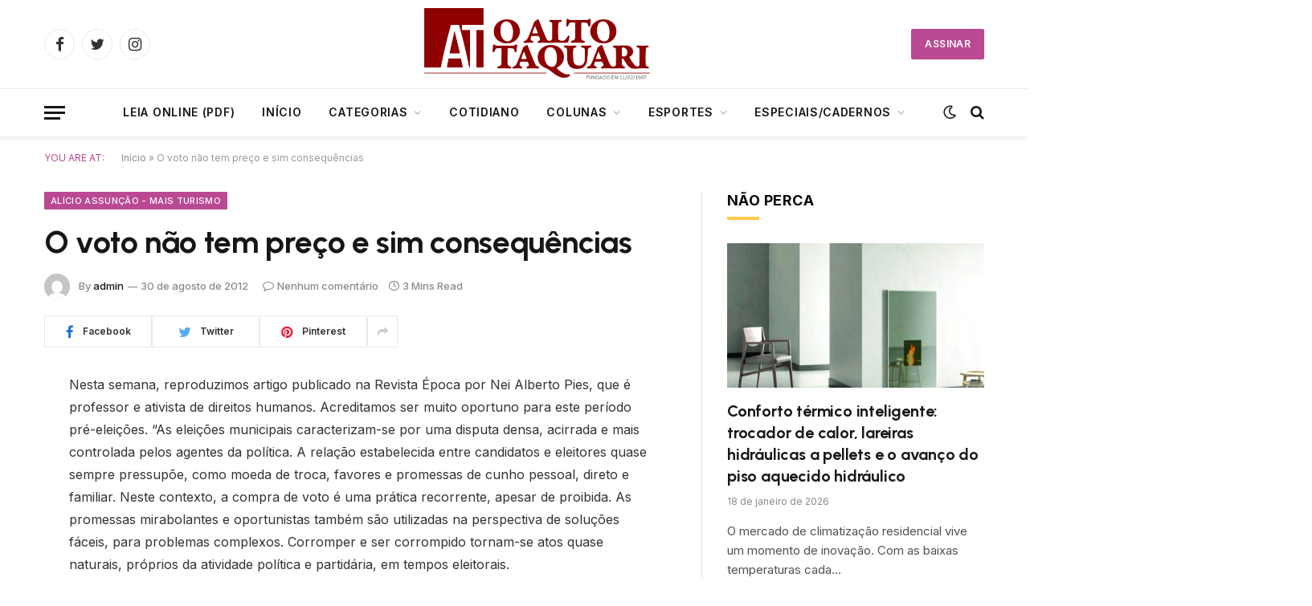

--- FILE ---
content_type: text/html; charset=UTF-8
request_url: https://oaltotaquari.com.br/2012/08/o-voto-nao-tem-preco-e-sim-consequencias/
body_size: 16061
content:

<!DOCTYPE html>
<html lang="pt-BR" xmlns:og="http://opengraphprotocol.org/schema/" xmlns:fb="http://www.facebook.com/2008/fbml" class="s-light site-s-light">

<head>
	<!-- Google tag (gtag.js) -->
<script async src="https://www.googletagmanager.com/gtag/js?id=G-M8MT2S06H3"></script>
<script>
  window.dataLayer = window.dataLayer || [];
  function gtag(){dataLayer.push(arguments);}
  gtag('js', new Date());

  gtag('config', 'G-M8MT2S06H3');
</script>

	<meta charset="UTF-8" />
	<meta name="viewport" content="width=device-width, initial-scale=1" />
	<meta name='robots' content='index, follow, max-image-preview:large, max-snippet:-1, max-video-preview:-1' />

	<!-- This site is optimized with the Yoast SEO plugin v21.3 - https://yoast.com/wordpress/plugins/seo/ -->
	<title>O voto não tem preço e sim consequências - O Alto Taquari</title><link rel="preload" as="font" href="https://oaltotaquari.com.br/wp-content/themes/smart-mag/css/icons/fonts/ts-icons.woff2?v2.4" type="font/woff2" crossorigin="anonymous" />
	<link rel="canonical" href="https://oaltotaquari.com.br/2012/08/o-voto-nao-tem-preco-e-sim-consequencias/" />
	<meta property="og:locale" content="pt_BR" />
	<meta property="og:type" content="article" />
	<meta property="og:title" content="O voto não tem preço e sim consequências - O Alto Taquari" />
	<meta property="og:description" content="Nesta semana, reproduzimos artigo publicado na Revista Época por Nei Alberto Pies, que é professor e ativista de direitos humanos. Acreditamos ser muito oportuno para este período pré-eleições. “As eleições municipais caracterizam-se por uma disputa densa, acirrada e mais controlada pelos agentes da política. A relação estabelecida entre candidatos e eleitores quase sempre pressupõe, como" />
	<meta property="og:url" content="https://oaltotaquari.com.br/2012/08/o-voto-nao-tem-preco-e-sim-consequencias/" />
	<meta property="og:site_name" content="O Alto Taquari" />
	<meta property="article:publisher" content="https://www.facebook.com/jornaloaltotaquari" />
	<meta property="article:published_time" content="2012-08-30T19:30:34+00:00" />
	<meta property="og:image" content="https://oaltotaquari.com.br/wp-content/uploads/2023/10/CAPA_SEM_FOTO-scaled.jpg" />
	<meta property="og:image:width" content="2560" />
	<meta property="og:image:height" content="1572" />
	<meta property="og:image:type" content="image/jpeg" />
	<meta name="author" content="admin" />
	<meta name="twitter:card" content="summary_large_image" />
	<meta name="twitter:label1" content="Escrito por" />
	<meta name="twitter:data1" content="admin" />
	<meta name="twitter:label2" content="Est. tempo de leitura" />
	<meta name="twitter:data2" content="3 minutos" />
	<script type="application/ld+json" class="yoast-schema-graph">{"@context":"https://schema.org","@graph":[{"@type":"Article","@id":"https://oaltotaquari.com.br/2012/08/o-voto-nao-tem-preco-e-sim-consequencias/#article","isPartOf":{"@id":"https://oaltotaquari.com.br/2012/08/o-voto-nao-tem-preco-e-sim-consequencias/"},"author":{"name":"admin","@id":"https://oaltotaquari.com.br/#/schema/person/998cb749f6ee1865aa109dfb9c67d78e"},"headline":"O voto não tem preço e sim consequências","datePublished":"2012-08-30T19:30:34+00:00","dateModified":"2012-08-30T19:30:34+00:00","mainEntityOfPage":{"@id":"https://oaltotaquari.com.br/2012/08/o-voto-nao-tem-preco-e-sim-consequencias/"},"wordCount":563,"publisher":{"@id":"https://oaltotaquari.com.br/#organization"},"articleSection":["Alício Assunção - Mais Turismo"],"inLanguage":"pt-BR"},{"@type":"WebPage","@id":"https://oaltotaquari.com.br/2012/08/o-voto-nao-tem-preco-e-sim-consequencias/","url":"https://oaltotaquari.com.br/2012/08/o-voto-nao-tem-preco-e-sim-consequencias/","name":"O voto não tem preço e sim consequências - O Alto Taquari","isPartOf":{"@id":"https://oaltotaquari.com.br/#website"},"datePublished":"2012-08-30T19:30:34+00:00","dateModified":"2012-08-30T19:30:34+00:00","breadcrumb":{"@id":"https://oaltotaquari.com.br/2012/08/o-voto-nao-tem-preco-e-sim-consequencias/#breadcrumb"},"inLanguage":"pt-BR","potentialAction":[{"@type":"ReadAction","target":["https://oaltotaquari.com.br/2012/08/o-voto-nao-tem-preco-e-sim-consequencias/"]}]},{"@type":"BreadcrumbList","@id":"https://oaltotaquari.com.br/2012/08/o-voto-nao-tem-preco-e-sim-consequencias/#breadcrumb","itemListElement":[{"@type":"ListItem","position":1,"name":"Início","item":"https://oaltotaquari.com.br/"},{"@type":"ListItem","position":2,"name":"O voto não tem preço e sim consequências"}]},{"@type":"WebSite","@id":"https://oaltotaquari.com.br/#website","url":"https://oaltotaquari.com.br/","name":"O Alto Taquari","description":"Jornal O Alto Taquari","publisher":{"@id":"https://oaltotaquari.com.br/#organization"},"potentialAction":[{"@type":"SearchAction","target":{"@type":"EntryPoint","urlTemplate":"https://oaltotaquari.com.br/?s={search_term_string}"},"query-input":"required name=search_term_string"}],"inLanguage":"pt-BR"},{"@type":"Organization","@id":"https://oaltotaquari.com.br/#organization","name":"O Alto Taquari","url":"https://oaltotaquari.com.br/","logo":{"@type":"ImageObject","inLanguage":"pt-BR","@id":"https://oaltotaquari.com.br/#/schema/logo/image/","url":"https://oaltotaquari.com.br/wp-content/uploads/2023/02/logo_at-1.jpg","contentUrl":"https://oaltotaquari.com.br/wp-content/uploads/2023/02/logo_at-1.jpg","width":351,"height":113,"caption":"O Alto Taquari"},"image":{"@id":"https://oaltotaquari.com.br/#/schema/logo/image/"},"sameAs":["https://www.facebook.com/jornaloaltotaquari"]},{"@type":"Person","@id":"https://oaltotaquari.com.br/#/schema/person/998cb749f6ee1865aa109dfb9c67d78e","name":"admin","image":{"@type":"ImageObject","inLanguage":"pt-BR","@id":"https://oaltotaquari.com.br/#/schema/person/image/","url":"https://secure.gravatar.com/avatar/937f94acf4cdd8a9478f0b46f46961b10bf39351b4e422048df8a3ea49463901?s=96&d=mm&r=g","contentUrl":"https://secure.gravatar.com/avatar/937f94acf4cdd8a9478f0b46f46961b10bf39351b4e422048df8a3ea49463901?s=96&d=mm&r=g","caption":"admin"},"sameAs":["https://atuatv.com.br"],"url":"https://oaltotaquari.com.br/author/admin/"}]}</script>
	<!-- / Yoast SEO plugin. -->


<link rel='dns-prefetch' href='//fonts.googleapis.com' />
<link rel="alternate" type="application/rss+xml" title="Feed para O Alto Taquari &raquo;" href="https://oaltotaquari.com.br/feed/" />
<link rel="alternate" type="application/rss+xml" title="Feed de comentários para O Alto Taquari &raquo;" href="https://oaltotaquari.com.br/comments/feed/" />
<link rel="alternate" title="oEmbed (JSON)" type="application/json+oembed" href="https://oaltotaquari.com.br/wp-json/oembed/1.0/embed?url=https%3A%2F%2Foaltotaquari.com.br%2F2012%2F08%2Fo-voto-nao-tem-preco-e-sim-consequencias%2F" />
<link rel="alternate" title="oEmbed (XML)" type="text/xml+oembed" href="https://oaltotaquari.com.br/wp-json/oembed/1.0/embed?url=https%3A%2F%2Foaltotaquari.com.br%2F2012%2F08%2Fo-voto-nao-tem-preco-e-sim-consequencias%2F&#038;format=xml" />

<style id='wp-img-auto-sizes-contain-inline-css' type='text/css'>
img:is([sizes=auto i],[sizes^="auto," i]){contain-intrinsic-size:3000px 1500px}
/*# sourceURL=wp-img-auto-sizes-contain-inline-css */
</style>
<style id='wp-emoji-styles-inline-css' type='text/css'>

	img.wp-smiley, img.emoji {
		display: inline !important;
		border: none !important;
		box-shadow: none !important;
		height: 1em !important;
		width: 1em !important;
		margin: 0 0.07em !important;
		vertical-align: -0.1em !important;
		background: none !important;
		padding: 0 !important;
	}
/*# sourceURL=wp-emoji-styles-inline-css */
</style>
<link rel='stylesheet' id='wp-block-library-css' href='https://oaltotaquari.com.br/wp-includes/css/dist/block-library/style.min.css?ver=6.9' type='text/css' media='all' />
<style id='global-styles-inline-css' type='text/css'>
:root{--wp--preset--aspect-ratio--square: 1;--wp--preset--aspect-ratio--4-3: 4/3;--wp--preset--aspect-ratio--3-4: 3/4;--wp--preset--aspect-ratio--3-2: 3/2;--wp--preset--aspect-ratio--2-3: 2/3;--wp--preset--aspect-ratio--16-9: 16/9;--wp--preset--aspect-ratio--9-16: 9/16;--wp--preset--color--black: #000000;--wp--preset--color--cyan-bluish-gray: #abb8c3;--wp--preset--color--white: #ffffff;--wp--preset--color--pale-pink: #f78da7;--wp--preset--color--vivid-red: #cf2e2e;--wp--preset--color--luminous-vivid-orange: #ff6900;--wp--preset--color--luminous-vivid-amber: #fcb900;--wp--preset--color--light-green-cyan: #7bdcb5;--wp--preset--color--vivid-green-cyan: #00d084;--wp--preset--color--pale-cyan-blue: #8ed1fc;--wp--preset--color--vivid-cyan-blue: #0693e3;--wp--preset--color--vivid-purple: #9b51e0;--wp--preset--gradient--vivid-cyan-blue-to-vivid-purple: linear-gradient(135deg,rgb(6,147,227) 0%,rgb(155,81,224) 100%);--wp--preset--gradient--light-green-cyan-to-vivid-green-cyan: linear-gradient(135deg,rgb(122,220,180) 0%,rgb(0,208,130) 100%);--wp--preset--gradient--luminous-vivid-amber-to-luminous-vivid-orange: linear-gradient(135deg,rgb(252,185,0) 0%,rgb(255,105,0) 100%);--wp--preset--gradient--luminous-vivid-orange-to-vivid-red: linear-gradient(135deg,rgb(255,105,0) 0%,rgb(207,46,46) 100%);--wp--preset--gradient--very-light-gray-to-cyan-bluish-gray: linear-gradient(135deg,rgb(238,238,238) 0%,rgb(169,184,195) 100%);--wp--preset--gradient--cool-to-warm-spectrum: linear-gradient(135deg,rgb(74,234,220) 0%,rgb(151,120,209) 20%,rgb(207,42,186) 40%,rgb(238,44,130) 60%,rgb(251,105,98) 80%,rgb(254,248,76) 100%);--wp--preset--gradient--blush-light-purple: linear-gradient(135deg,rgb(255,206,236) 0%,rgb(152,150,240) 100%);--wp--preset--gradient--blush-bordeaux: linear-gradient(135deg,rgb(254,205,165) 0%,rgb(254,45,45) 50%,rgb(107,0,62) 100%);--wp--preset--gradient--luminous-dusk: linear-gradient(135deg,rgb(255,203,112) 0%,rgb(199,81,192) 50%,rgb(65,88,208) 100%);--wp--preset--gradient--pale-ocean: linear-gradient(135deg,rgb(255,245,203) 0%,rgb(182,227,212) 50%,rgb(51,167,181) 100%);--wp--preset--gradient--electric-grass: linear-gradient(135deg,rgb(202,248,128) 0%,rgb(113,206,126) 100%);--wp--preset--gradient--midnight: linear-gradient(135deg,rgb(2,3,129) 0%,rgb(40,116,252) 100%);--wp--preset--font-size--small: 13px;--wp--preset--font-size--medium: 20px;--wp--preset--font-size--large: 36px;--wp--preset--font-size--x-large: 42px;--wp--preset--spacing--20: 0.44rem;--wp--preset--spacing--30: 0.67rem;--wp--preset--spacing--40: 1rem;--wp--preset--spacing--50: 1.5rem;--wp--preset--spacing--60: 2.25rem;--wp--preset--spacing--70: 3.38rem;--wp--preset--spacing--80: 5.06rem;--wp--preset--shadow--natural: 6px 6px 9px rgba(0, 0, 0, 0.2);--wp--preset--shadow--deep: 12px 12px 50px rgba(0, 0, 0, 0.4);--wp--preset--shadow--sharp: 6px 6px 0px rgba(0, 0, 0, 0.2);--wp--preset--shadow--outlined: 6px 6px 0px -3px rgb(255, 255, 255), 6px 6px rgb(0, 0, 0);--wp--preset--shadow--crisp: 6px 6px 0px rgb(0, 0, 0);}:where(.is-layout-flex){gap: 0.5em;}:where(.is-layout-grid){gap: 0.5em;}body .is-layout-flex{display: flex;}.is-layout-flex{flex-wrap: wrap;align-items: center;}.is-layout-flex > :is(*, div){margin: 0;}body .is-layout-grid{display: grid;}.is-layout-grid > :is(*, div){margin: 0;}:where(.wp-block-columns.is-layout-flex){gap: 2em;}:where(.wp-block-columns.is-layout-grid){gap: 2em;}:where(.wp-block-post-template.is-layout-flex){gap: 1.25em;}:where(.wp-block-post-template.is-layout-grid){gap: 1.25em;}.has-black-color{color: var(--wp--preset--color--black) !important;}.has-cyan-bluish-gray-color{color: var(--wp--preset--color--cyan-bluish-gray) !important;}.has-white-color{color: var(--wp--preset--color--white) !important;}.has-pale-pink-color{color: var(--wp--preset--color--pale-pink) !important;}.has-vivid-red-color{color: var(--wp--preset--color--vivid-red) !important;}.has-luminous-vivid-orange-color{color: var(--wp--preset--color--luminous-vivid-orange) !important;}.has-luminous-vivid-amber-color{color: var(--wp--preset--color--luminous-vivid-amber) !important;}.has-light-green-cyan-color{color: var(--wp--preset--color--light-green-cyan) !important;}.has-vivid-green-cyan-color{color: var(--wp--preset--color--vivid-green-cyan) !important;}.has-pale-cyan-blue-color{color: var(--wp--preset--color--pale-cyan-blue) !important;}.has-vivid-cyan-blue-color{color: var(--wp--preset--color--vivid-cyan-blue) !important;}.has-vivid-purple-color{color: var(--wp--preset--color--vivid-purple) !important;}.has-black-background-color{background-color: var(--wp--preset--color--black) !important;}.has-cyan-bluish-gray-background-color{background-color: var(--wp--preset--color--cyan-bluish-gray) !important;}.has-white-background-color{background-color: var(--wp--preset--color--white) !important;}.has-pale-pink-background-color{background-color: var(--wp--preset--color--pale-pink) !important;}.has-vivid-red-background-color{background-color: var(--wp--preset--color--vivid-red) !important;}.has-luminous-vivid-orange-background-color{background-color: var(--wp--preset--color--luminous-vivid-orange) !important;}.has-luminous-vivid-amber-background-color{background-color: var(--wp--preset--color--luminous-vivid-amber) !important;}.has-light-green-cyan-background-color{background-color: var(--wp--preset--color--light-green-cyan) !important;}.has-vivid-green-cyan-background-color{background-color: var(--wp--preset--color--vivid-green-cyan) !important;}.has-pale-cyan-blue-background-color{background-color: var(--wp--preset--color--pale-cyan-blue) !important;}.has-vivid-cyan-blue-background-color{background-color: var(--wp--preset--color--vivid-cyan-blue) !important;}.has-vivid-purple-background-color{background-color: var(--wp--preset--color--vivid-purple) !important;}.has-black-border-color{border-color: var(--wp--preset--color--black) !important;}.has-cyan-bluish-gray-border-color{border-color: var(--wp--preset--color--cyan-bluish-gray) !important;}.has-white-border-color{border-color: var(--wp--preset--color--white) !important;}.has-pale-pink-border-color{border-color: var(--wp--preset--color--pale-pink) !important;}.has-vivid-red-border-color{border-color: var(--wp--preset--color--vivid-red) !important;}.has-luminous-vivid-orange-border-color{border-color: var(--wp--preset--color--luminous-vivid-orange) !important;}.has-luminous-vivid-amber-border-color{border-color: var(--wp--preset--color--luminous-vivid-amber) !important;}.has-light-green-cyan-border-color{border-color: var(--wp--preset--color--light-green-cyan) !important;}.has-vivid-green-cyan-border-color{border-color: var(--wp--preset--color--vivid-green-cyan) !important;}.has-pale-cyan-blue-border-color{border-color: var(--wp--preset--color--pale-cyan-blue) !important;}.has-vivid-cyan-blue-border-color{border-color: var(--wp--preset--color--vivid-cyan-blue) !important;}.has-vivid-purple-border-color{border-color: var(--wp--preset--color--vivid-purple) !important;}.has-vivid-cyan-blue-to-vivid-purple-gradient-background{background: var(--wp--preset--gradient--vivid-cyan-blue-to-vivid-purple) !important;}.has-light-green-cyan-to-vivid-green-cyan-gradient-background{background: var(--wp--preset--gradient--light-green-cyan-to-vivid-green-cyan) !important;}.has-luminous-vivid-amber-to-luminous-vivid-orange-gradient-background{background: var(--wp--preset--gradient--luminous-vivid-amber-to-luminous-vivid-orange) !important;}.has-luminous-vivid-orange-to-vivid-red-gradient-background{background: var(--wp--preset--gradient--luminous-vivid-orange-to-vivid-red) !important;}.has-very-light-gray-to-cyan-bluish-gray-gradient-background{background: var(--wp--preset--gradient--very-light-gray-to-cyan-bluish-gray) !important;}.has-cool-to-warm-spectrum-gradient-background{background: var(--wp--preset--gradient--cool-to-warm-spectrum) !important;}.has-blush-light-purple-gradient-background{background: var(--wp--preset--gradient--blush-light-purple) !important;}.has-blush-bordeaux-gradient-background{background: var(--wp--preset--gradient--blush-bordeaux) !important;}.has-luminous-dusk-gradient-background{background: var(--wp--preset--gradient--luminous-dusk) !important;}.has-pale-ocean-gradient-background{background: var(--wp--preset--gradient--pale-ocean) !important;}.has-electric-grass-gradient-background{background: var(--wp--preset--gradient--electric-grass) !important;}.has-midnight-gradient-background{background: var(--wp--preset--gradient--midnight) !important;}.has-small-font-size{font-size: var(--wp--preset--font-size--small) !important;}.has-medium-font-size{font-size: var(--wp--preset--font-size--medium) !important;}.has-large-font-size{font-size: var(--wp--preset--font-size--large) !important;}.has-x-large-font-size{font-size: var(--wp--preset--font-size--x-large) !important;}
/*# sourceURL=global-styles-inline-css */
</style>

<style id='classic-theme-styles-inline-css' type='text/css'>
/*! This file is auto-generated */
.wp-block-button__link{color:#fff;background-color:#32373c;border-radius:9999px;box-shadow:none;text-decoration:none;padding:calc(.667em + 2px) calc(1.333em + 2px);font-size:1.125em}.wp-block-file__button{background:#32373c;color:#fff;text-decoration:none}
/*# sourceURL=/wp-includes/css/classic-themes.min.css */
</style>
<link rel='stylesheet' id='smartmag-core-css' href='https://oaltotaquari.com.br/wp-content/themes/smart-mag/style.css?ver=9.0.0' type='text/css' media='all' />
<style id='smartmag-core-inline-css' type='text/css'>
:root { --c-main: #ba4994;
--c-main-rgb: 186,73,148;
--text-font: "Inter", system-ui, -apple-system, "Segoe UI", Arial, sans-serif;
--body-font: "Inter", system-ui, -apple-system, "Segoe UI", Arial, sans-serif;
--title-font: "Urbanist", system-ui, -apple-system, "Segoe UI", Arial, sans-serif;
--title-size-xs: 15px;
--title-size-s: 17px;
--title-fw-semi: 700;
--main-width: 1170px;
--sidebar-width: 31.925%; }
.post-title:not(._) { letter-spacing: -0.01em; }
.smart-head-main { --c-shadow: rgba(0,0,0,0.07); }
.smart-head-main .smart-head-bot { border-top-width: 1px; border-top-color: #ededed; }
.s-dark .smart-head-main .smart-head-bot,
.smart-head-main .s-dark.smart-head-bot { border-top-color: #4f4f4f; }
.navigation-main .menu > li > a { letter-spacing: 0.05em; }
.main-footer .upper-footer { background-color: #f3eef2; }
.main-footer .lower-footer { background-color: #ffffff; }
.lower-footer .inner { padding-top: 42px; padding-bottom: 42px; }
.block-head-c2 .heading { font-size: 18px; font-weight: bold; letter-spacing: 0.025em; }
.block-head-c2 { --line-weight: 4px; --c-line: #ffcb4c; }
.block-head-c2 .heading { color: #0a0a0a; }
.s-dark .block-head-c2 .heading { color: #ffffff; }
.has-nums .l-post { --num-font: "Urbanist", system-ui, -apple-system, "Segoe UI", Arial, sans-serif; }
.has-nums-a .l-post .post-title:before,
.has-nums-b .l-post .content:before { font-weight: 500; }
.has-nums:not(.has-nums-c) { --num-color: var(--c-main); }
.has-nums-a .l-post .post-title:before,
.has-nums-b .l-post .content:before { content: counter(ts-loop) "."; }
.post-meta-single .meta-item, .post-meta-single .text-in { font-size: 13px; font-weight: 500; }
.entry-content { line-height: 1.75; }
.site-s-light .s-head-modern .sub-title { color: #5e5e5e; }
@media (min-width: 1200px) { .entry-content { font-size: 16px; }
.s-head-modern-a .post-title { font-size: 39px; } }
@media (max-width: 767px) { .post-meta-single .meta-item, .post-meta-single .text-in { font-size: 12px; } }


/*# sourceURL=smartmag-core-inline-css */
</style>
<link rel='stylesheet' id='smartmag-magnific-popup-css' href='https://oaltotaquari.com.br/wp-content/themes/smart-mag/css/lightbox.css?ver=9.0.0' type='text/css' media='all' />
<link rel='stylesheet' id='smartmag-icons-css' href='https://oaltotaquari.com.br/wp-content/themes/smart-mag/css/icons/icons.css?ver=9.0.0' type='text/css' media='all' />
<link rel='stylesheet' id='smartmag-gfonts-custom-css' href='https://fonts.googleapis.com/css?family=Inter%3A400%2C500%2C600%2C700%7CUrbanist%3A400%2C500%2C600%2C700&#038;display=swap' type='text/css' media='all' />
<script type="text/javascript" src="https://oaltotaquari.com.br/wp-includes/js/jquery/jquery.min.js?ver=3.7.1" id="jquery-core-js"></script>
<script type="text/javascript" src="https://oaltotaquari.com.br/wp-includes/js/jquery/jquery-migrate.min.js?ver=3.4.1" id="jquery-migrate-js"></script>
<link rel="https://api.w.org/" href="https://oaltotaquari.com.br/wp-json/" /><link rel="alternate" title="JSON" type="application/json" href="https://oaltotaquari.com.br/wp-json/wp/v2/posts/11747" /><link rel="EditURI" type="application/rsd+xml" title="RSD" href="https://oaltotaquari.com.br/xmlrpc.php?rsd" />
<meta name="generator" content="WordPress 6.9" />
<link rel='shortlink' href='https://oaltotaquari.com.br/?p=11747' />

		<script>
		var BunyadSchemeKey = 'bunyad-scheme';
		(() => {
			const d = document.documentElement;
			const c = d.classList;
			const scheme = localStorage.getItem(BunyadSchemeKey);
			if (scheme) {
				d.dataset.origClass = c;
				scheme === 'dark' ? c.remove('s-light', 'site-s-light') : c.remove('s-dark', 'site-s-dark');
				c.add('site-s-' + scheme, 's-' + scheme);
			}
		})();
		</script>
		<link rel="icon" href="https://oaltotaquari.com.br/wp-content/uploads/2023/11/cropped-favicon-32x32.png" sizes="32x32" />
<link rel="icon" href="https://oaltotaquari.com.br/wp-content/uploads/2023/11/cropped-favicon-192x192.png" sizes="192x192" />
<link rel="apple-touch-icon" href="https://oaltotaquari.com.br/wp-content/uploads/2023/11/cropped-favicon-180x180.png" />
<meta name="msapplication-TileImage" content="https://oaltotaquari.com.br/wp-content/uploads/2023/11/cropped-favicon-270x270.png" />


</head>

<body class="wp-singular post-template-default single single-post postid-11747 single-format-standard wp-custom-logo wp-theme-smart-mag right-sidebar post-layout-modern post-cat-75 has-lb has-lb-sm has-sb-sep layout-normal elementor-default elementor-kit-6">



<div class="main-wrap">

	
<div class="off-canvas-backdrop"></div>
<div class="mobile-menu-container off-canvas" id="off-canvas">

	<div class="off-canvas-head">
		<a href="#" class="close"><i class="tsi tsi-times"></i></a>

		<div class="ts-logo">
					</div>
	</div>

	<div class="off-canvas-content">

					<ul class="mobile-menu"></ul>
		
					<div class="off-canvas-widgets">
				<div id="media_image-3" class="widget widget_media_image"><div class="widget-title block-head block-head-ac block-head-b"><h5 class="heading">NOSSA CAPA</h5></div><img width="424" height="548" src="[data-uri]" class="image wp-image-72080  attachment-medium size-medium lazyload" alt="" style="max-width: 100%; height: auto;" decoding="async" fetchpriority="high" sizes="(max-width: 424px) 100vw, 424px" data-srcset="https://oaltotaquari.com.br/wp-content/uploads/2023/10/capa-424x548.jpg 424w, https://oaltotaquari.com.br/wp-content/uploads/2023/10/capa-793x1024.jpg 793w, https://oaltotaquari.com.br/wp-content/uploads/2023/10/capa-768x992.jpg 768w, https://oaltotaquari.com.br/wp-content/uploads/2023/10/capa-1189x1536.jpg 1189w, https://oaltotaquari.com.br/wp-content/uploads/2023/10/capa-150x194.jpg 150w, https://oaltotaquari.com.br/wp-content/uploads/2023/10/capa-450x581.jpg 450w, https://oaltotaquari.com.br/wp-content/uploads/2023/10/capa-1200x1550.jpg 1200w, https://oaltotaquari.com.br/wp-content/uploads/2023/10/capa.jpg 1417w" data-src="https://oaltotaquari.com.br/wp-content/uploads/2023/10/capa-424x548.jpg" /></div>
		<div id="smartmag-block-posts-small-2" class="widget ts-block-widget smartmag-widget-posts-small">		
		<div class="block">
					<section class="block-wrap block-posts-small block-sc mb-none" data-id="1">

			<div class="widget-title block-head block-head-ac block-head-b"><h5 class="heading">DESTAQUES</h5></div>	
			<div class="block-content">
				
	<div class="loop loop-small loop-small-a loop-sep loop-small-sep grid grid-1 md:grid-1 sm:grid-1 xs:grid-1">

					
<article class="l-post small-post small-a-post m-pos-left">

	
			<div class="media">

		
			<a href="https://oaltotaquari.com.br/2026/01/conforto-termico-inteligente-trocador-de-calor-lareiras-hidraulicas-a-pellets-e-o-avanco-do-piso-aquecido-hidraulico/" class="image-link media-ratio ar-bunyad-thumb" title="Conforto térmico inteligente: trocador de calor, lareiras hidráulicas a pellets e o avanço do piso aquecido hidráulico"><span data-bgsrc="https://oaltotaquari.com.br/wp-content/uploads/2026/01/2d38f193-8402-4965-96d4-9e8e03f8e2a7-424x394.jpg" class="img bg-cover wp-post-image attachment-medium size-medium lazyload" data-bgset="https://oaltotaquari.com.br/wp-content/uploads/2026/01/2d38f193-8402-4965-96d4-9e8e03f8e2a7-424x394.jpg 424w, https://oaltotaquari.com.br/wp-content/uploads/2026/01/2d38f193-8402-4965-96d4-9e8e03f8e2a7-1024x952.jpg 1024w, https://oaltotaquari.com.br/wp-content/uploads/2026/01/2d38f193-8402-4965-96d4-9e8e03f8e2a7-768x714.jpg 768w, https://oaltotaquari.com.br/wp-content/uploads/2026/01/2d38f193-8402-4965-96d4-9e8e03f8e2a7-150x139.jpg 150w, https://oaltotaquari.com.br/wp-content/uploads/2026/01/2d38f193-8402-4965-96d4-9e8e03f8e2a7-450x418.jpg 450w, https://oaltotaquari.com.br/wp-content/uploads/2026/01/2d38f193-8402-4965-96d4-9e8e03f8e2a7-1200x1116.jpg 1200w, https://oaltotaquari.com.br/wp-content/uploads/2026/01/2d38f193-8402-4965-96d4-9e8e03f8e2a7.jpg 1280w" data-sizes="(max-width: 107px) 100vw, 107px"></span></a>			
			
			
			
		
		</div>
	

	
		<div class="content">

			<div class="post-meta post-meta-a post-meta-left has-below"><h4 class="is-title post-title"><a href="https://oaltotaquari.com.br/2026/01/conforto-termico-inteligente-trocador-de-calor-lareiras-hidraulicas-a-pellets-e-o-avanco-do-piso-aquecido-hidraulico/">Conforto térmico inteligente: trocador de calor, lareiras hidráulicas a pellets e o avanço do piso aquecido hidráulico</a></h4><div class="post-meta-items meta-below"><span class="meta-item date"><span class="date-link"><time class="post-date" datetime="2026-01-18T18:00:00-03:00">18 de janeiro de 2026</time></span></span></div></div>			
			
			
		</div>

	
</article>	
					
<article class="l-post small-post small-a-post m-pos-left">

	
			<div class="media">

		
			<a href="https://oaltotaquari.com.br/2026/01/a-gaita-que-levou-matheus-stoll-ate-gusttavo-lima/" class="image-link media-ratio ar-bunyad-thumb" title="A gaita que levou Matheus Stoll até Gusttavo Lima"><span data-bgsrc="https://oaltotaquari.com.br/wp-content/uploads/2026/01/Acervo-pessoal-424x359.jpeg" class="img bg-cover wp-post-image attachment-medium size-medium lazyload" data-bgset="https://oaltotaquari.com.br/wp-content/uploads/2026/01/Acervo-pessoal-424x359.jpeg 424w, https://oaltotaquari.com.br/wp-content/uploads/2026/01/Acervo-pessoal-768x650.jpeg 768w, https://oaltotaquari.com.br/wp-content/uploads/2026/01/Acervo-pessoal-150x127.jpeg 150w, https://oaltotaquari.com.br/wp-content/uploads/2026/01/Acervo-pessoal-450x381.jpeg 450w, https://oaltotaquari.com.br/wp-content/uploads/2026/01/Acervo-pessoal.jpeg 960w" data-sizes="(max-width: 107px) 100vw, 107px"></span></a>			
			
			
			
		
		</div>
	

	
		<div class="content">

			<div class="post-meta post-meta-a post-meta-left has-below"><h4 class="is-title post-title"><a href="https://oaltotaquari.com.br/2026/01/a-gaita-que-levou-matheus-stoll-ate-gusttavo-lima/">A gaita que levou Matheus Stoll até Gusttavo Lima</a></h4><div class="post-meta-items meta-below"><span class="meta-item date"><span class="date-link"><time class="post-date" datetime="2026-01-18T15:00:00-03:00">18 de janeiro de 2026</time></span></span></div></div>			
			
			
		</div>

	
</article>	
					
<article class="l-post small-post small-a-post m-pos-left">

	
			<div class="media">

		
			<a href="https://oaltotaquari.com.br/2026/01/arroio-do-meio-mantem-saldo-positivo-de-empregos-em-2025-apesar-de-ajustes-no-fim-do-ano/" class="image-link media-ratio ar-bunyad-thumb" title="Arroio do Meio mantém saldo positivo de empregos em 2025, apesar de ajustes no fim do ano"><span data-bgsrc="https://oaltotaquari.com.br/wp-content/uploads/2026/01/carteira-de-trabalho-1738249705-424x222.jpg" class="img bg-cover wp-post-image attachment-medium size-medium lazyload" data-bgset="https://oaltotaquari.com.br/wp-content/uploads/2026/01/carteira-de-trabalho-1738249705-424x222.jpg 424w, https://oaltotaquari.com.br/wp-content/uploads/2026/01/carteira-de-trabalho-1738249705-768x401.jpg 768w, https://oaltotaquari.com.br/wp-content/uploads/2026/01/carteira-de-trabalho-1738249705-150x78.jpg 150w, https://oaltotaquari.com.br/wp-content/uploads/2026/01/carteira-de-trabalho-1738249705-450x235.jpg 450w, https://oaltotaquari.com.br/wp-content/uploads/2026/01/carteira-de-trabalho-1738249705.jpg 968w" data-sizes="(max-width: 107px) 100vw, 107px"></span></a>			
			
			
			
		
		</div>
	

	
		<div class="content">

			<div class="post-meta post-meta-a post-meta-left has-below"><h4 class="is-title post-title"><a href="https://oaltotaquari.com.br/2026/01/arroio-do-meio-mantem-saldo-positivo-de-empregos-em-2025-apesar-de-ajustes-no-fim-do-ano/">Arroio do Meio mantém saldo positivo de empregos em 2025, apesar de ajustes no fim do ano</a></h4><div class="post-meta-items meta-below"><span class="meta-item date"><span class="date-link"><time class="post-date" datetime="2026-01-18T12:00:00-03:00">18 de janeiro de 2026</time></span></span></div></div>			
			
			
		</div>

	
</article>	
		
	</div>

					</div>

		</section>
				</div>

		</div>			</div>
		
		
		<div class="spc-social-block spc-social spc-social-b smart-head-social">
		
			
				<a href="#" class="link service s-facebook" target="_blank" rel="noopener">
					<i class="icon tsi tsi-facebook"></i>
					<span class="visuallyhidden">Facebook</span>
				</a>
									
			
				<a href="#" class="link service s-twitter" target="_blank" rel="noopener">
					<i class="icon tsi tsi-twitter"></i>
					<span class="visuallyhidden">Twitter</span>
				</a>
									
			
				<a href="#" class="link service s-instagram" target="_blank" rel="noopener">
					<i class="icon tsi tsi-instagram"></i>
					<span class="visuallyhidden">Instagram</span>
				</a>
									
			
		</div>

		
	</div>

</div>
<div class="smart-head smart-head-b smart-head-main" id="smart-head" data-sticky="auto" data-sticky-type="smart" data-sticky-full>
	
	<div class="smart-head-row smart-head-mid smart-head-row-3 is-light smart-head-row-full">

		<div class="inner wrap">

							
				<div class="items items-left ">
				
		<div class="spc-social-block spc-social spc-social-b smart-head-social">
		
			
				<a href="#" class="link service s-facebook" target="_blank" rel="noopener">
					<i class="icon tsi tsi-facebook"></i>
					<span class="visuallyhidden">Facebook</span>
				</a>
									
			
				<a href="#" class="link service s-twitter" target="_blank" rel="noopener">
					<i class="icon tsi tsi-twitter"></i>
					<span class="visuallyhidden">Twitter</span>
				</a>
									
			
				<a href="#" class="link service s-instagram" target="_blank" rel="noopener">
					<i class="icon tsi tsi-instagram"></i>
					<span class="visuallyhidden">Instagram</span>
				</a>
									
			
		</div>

						</div>

							
				<div class="items items-center ">
					<a href="https://oaltotaquari.com.br/" title="O Alto Taquari" rel="home" class="logo-link ts-logo logo-is-image">
		<span>
			
				
					<img src="https://oaltotaquari.com.br/wp-content/uploads/2023/09/logo_at_p.png" class="logo-image logo-image-dark" alt="O Alto Taquari" width="351" height="113"/><img src="https://oaltotaquari.com.br/wp-content/uploads/2023/02/logo_at.jpg" class="logo-image" alt="O Alto Taquari" width="1929" height="617"/>
									 
					</span>
	</a>				</div>

							
				<div class="items items-right ">
				
	<a href="#" class="ts-button ts-button-a ts-button1">
		ASSINAR	</a>
				</div>

						
		</div>
	</div>

	
	<div class="smart-head-row smart-head-bot smart-head-row-3 is-light has-center-nav smart-head-row-full">

		<div class="inner wrap">

							
				<div class="items items-left ">
				
<button class="offcanvas-toggle has-icon" type="button" aria-label="Menu">
	<span class="hamburger-icon hamburger-icon-a">
		<span class="inner"></span>
	</span>
</button>				</div>

							
				<div class="items items-center ">
					<div class="nav-wrap">
		<nav class="navigation navigation-main nav-hov-a">
			<ul id="menu-menu-principal" class="menu"><li id="menu-item-73614" class="menu-item menu-item-type-post_type menu-item-object-page menu-item-73614"><a href="https://oaltotaquari.com.br/onlinepdf/">LEIA ONLINE (PDF)</a></li>
<li id="menu-item-4881" class="menu-item menu-item-type-custom menu-item-object-custom menu-item-4881"><a href="https://atuatv.com.br">Início</a></li>
<li id="menu-item-71816" class="menu-item menu-item-type-taxonomy menu-item-object-category menu-item-has-children menu-cat-45 menu-item-71816"><a href="https://oaltotaquari.com.br/categoria/alto-taquari/">CATEGORIAS</a>
<ul class="sub-menu">
	<li id="menu-item-71818" class="menu-item menu-item-type-taxonomy menu-item-object-category menu-cat-65 menu-item-71818"><a href="https://oaltotaquari.com.br/categoria/alto-taquari/agricultura/">Agricultura</a></li>
	<li id="menu-item-71876" class="menu-item menu-item-type-taxonomy menu-item-object-category menu-cat-125 menu-item-71876"><a href="https://oaltotaquari.com.br/categoria/alto-taquari/geral/comercio/">Comércio</a></li>
	<li id="menu-item-71828" class="menu-item menu-item-type-taxonomy menu-item-object-category menu-cat-2 menu-item-71828"><a href="https://oaltotaquari.com.br/categoria/cultura/">Cultura</a></li>
	<li id="menu-item-71877" class="menu-item menu-item-type-taxonomy menu-item-object-category menu-cat-81 menu-item-71877"><a href="https://oaltotaquari.com.br/categoria/alto-taquari/economia/">Economia</a></li>
	<li id="menu-item-71819" class="menu-item menu-item-type-taxonomy menu-item-object-category menu-cat-82 menu-item-71819"><a href="https://oaltotaquari.com.br/categoria/alto-taquari/educacao/">Educação</a></li>
	<li id="menu-item-71817" class="menu-item menu-item-type-taxonomy menu-item-object-category menu-cat-89 menu-item-71817"><a href="https://oaltotaquari.com.br/categoria/alto-taquari/geral/">Geral</a></li>
	<li id="menu-item-71820" class="menu-item menu-item-type-taxonomy menu-item-object-category menu-cat-50 menu-item-71820"><a href="https://oaltotaquari.com.br/categoria/alto-taquari/politica/">Política</a></li>
	<li id="menu-item-71824" class="menu-item menu-item-type-taxonomy menu-item-object-category menu-cat-49 menu-item-71824"><a href="https://oaltotaquari.com.br/categoria/alto-taquari/policia/">Polícia</a></li>
	<li id="menu-item-71825" class="menu-item menu-item-type-taxonomy menu-item-object-category menu-cat-50 menu-item-71825"><a href="https://oaltotaquari.com.br/categoria/alto-taquari/politica/">Política</a></li>
	<li id="menu-item-71826" class="menu-item menu-item-type-taxonomy menu-item-object-category menu-cat-55 menu-item-71826"><a href="https://oaltotaquari.com.br/categoria/alto-taquari/saude-alto-taquari/">Saúde</a></li>
	<li id="menu-item-71821" class="menu-item menu-item-type-taxonomy menu-item-object-category menu-cat-114 menu-item-71821"><a href="https://oaltotaquari.com.br/categoria/alto-taquari/geral/tecnologia/">Tecnologia</a></li>
	<li id="menu-item-71822" class="menu-item menu-item-type-taxonomy menu-item-object-category menu-cat-115 menu-item-71822"><a href="https://oaltotaquari.com.br/categoria/alto-taquari/geral/transito/">Trânsito</a></li>
	<li id="menu-item-71823" class="menu-item menu-item-type-taxonomy menu-item-object-category menu-cat-116 menu-item-71823"><a href="https://oaltotaquari.com.br/categoria/alto-taquari/geral/transporte/">Transporte</a></li>
	<li id="menu-item-71827" class="menu-item menu-item-type-taxonomy menu-item-object-category menu-cat-61 menu-item-71827"><a href="https://oaltotaquari.com.br/categoria/alto-taquari/turismo/">Turismo</a></li>
</ul>
</li>
<li id="menu-item-71829" class="menu-item menu-item-type-taxonomy menu-item-object-category menu-cat-25 menu-item-71829"><a href="https://oaltotaquari.com.br/categoria/cotidiano/">Cotidiano</a></li>
<li id="menu-item-71830" class="menu-item menu-item-type-taxonomy menu-item-object-category current-post-ancestor menu-item-has-children menu-cat-24 menu-item-71830"><a href="https://oaltotaquari.com.br/categoria/colunas/">Colunas</a>
<ul class="sub-menu">
	<li id="menu-item-71833" class="menu-item menu-item-type-taxonomy menu-item-object-category menu-cat-68 menu-item-71833"><a href="https://oaltotaquari.com.br/categoria/colunas/apartes/">Isoldi Bruxel &#8211; Apartes</a></li>
	<li id="menu-item-71832" class="menu-item menu-item-type-taxonomy menu-item-object-category menu-cat-67 menu-item-71832"><a href="https://oaltotaquari.com.br/categoria/colunas/alexandre-garcia/">Alexandre Garcia</a></li>
	<li id="menu-item-71838" class="menu-item menu-item-type-taxonomy menu-item-object-category menu-cat-53 menu-item-71838"><a href="https://oaltotaquari.com.br/categoria/colunas/resenhadosolano/">Resenha do Solano</a></li>
	<li id="menu-item-71835" class="menu-item menu-item-type-taxonomy menu-item-object-category menu-cat-73 menu-item-71835"><a href="https://oaltotaquari.com.br/categoria/colunas/carta-branca/">Ivete Kist &#8211; Carta Branca</a></li>
	<li id="menu-item-71836" class="menu-item menu-item-type-taxonomy menu-item-object-category current-post-ancestor current-menu-parent current-post-parent menu-cat-75 menu-item-71836"><a href="https://oaltotaquari.com.br/categoria/colunas/coluna-do-alicio/">Alício Assunção &#8211; Mais Turismo</a></li>
	<li id="menu-item-73128" class="menu-item menu-item-type-taxonomy menu-item-object-category menu-cat-29 menu-item-73128"><a href="https://oaltotaquari.com.br/categoria/colunas/em-outras-palavras/">Gilberto Jasper &#8211; Em Outras Palavras</a></li>
</ul>
</li>
<li id="menu-item-71848" class="menu-item menu-item-type-taxonomy menu-item-object-category menu-item-has-children menu-cat-31 menu-item-has-children item-mega-menu menu-item-71848"><a href="https://oaltotaquari.com.br/categoria/esportes/">Esportes</a>
<div class="sub-menu mega-menu mega-menu-b wrap">

	<div class="sub-cats">
		
		<ol class="sub-nav">
				<li id="menu-item-71878" class="menu-item menu-item-type-taxonomy menu-item-object-category menu-cat-72 menu-item-71878"><a href="https://oaltotaquari.com.br/categoria/esportes/bocha/">Bocha</a></li>
	<li id="menu-item-71879" class="menu-item menu-item-type-taxonomy menu-item-object-category menu-cat-77 menu-item-71879"><a href="https://oaltotaquari.com.br/categoria/esportes/copa-pituca/">Copa Pituca</a></li>
	<li id="menu-item-71849" class="menu-item menu-item-type-taxonomy menu-item-object-category menu-cat-86 menu-item-71849"><a href="https://oaltotaquari.com.br/categoria/esportes/escolinhas/">Escolinhas</a></li>
	<li id="menu-item-71850" class="menu-item menu-item-type-taxonomy menu-item-object-category menu-cat-34 menu-item-71850"><a href="https://oaltotaquari.com.br/categoria/esportes/futebol/">Futebol</a></li>
	<li id="menu-item-71851" class="menu-item menu-item-type-taxonomy menu-item-object-category menu-cat-35 menu-item-71851"><a href="https://oaltotaquari.com.br/categoria/esportes/futebol-amador/">Futebol Amador</a></li>
	<li id="menu-item-71852" class="menu-item menu-item-type-taxonomy menu-item-object-category menu-cat-36 menu-item-71852"><a href="https://oaltotaquari.com.br/categoria/esportes/futsal/">Futsal</a></li>
	<li id="menu-item-71853" class="menu-item menu-item-type-taxonomy menu-item-object-category menu-cat-38 menu-item-71853"><a href="https://oaltotaquari.com.br/categoria/esportes/gauchao/">Gauchão</a></li>
	<li id="menu-item-71854" class="menu-item menu-item-type-taxonomy menu-item-object-category menu-cat-44 menu-item-71854"><a href="https://oaltotaquari.com.br/categoria/esportes/motocross/">Motocross</a></li>
	<li id="menu-item-71855" class="menu-item menu-item-type-taxonomy menu-item-object-category menu-cat-47 menu-item-71855"><a href="https://oaltotaquari.com.br/categoria/esportes/outros-esportes/">Outros esportes</a></li>
		</ol>

	</div>

	<div class="extend ts-row">
		<section class="col-6 featured">		
			<span class="heading">Featured</span>

					<section class="block-wrap block-grid mb-none" data-id="2">

				
			<div class="block-content">
					
	<div class="loop loop-grid loop-grid-sm grid grid-1 md:grid-1 xs:grid-1">

					
<article class="l-post grid-post grid-sm-post">

	
			<div class="media">

		
			<a href="https://oaltotaquari.com.br/2026/01/eduardo-brock-assina-com-novorizontino-para-temporada-2026/" class="image-link media-ratio ratio-16-9" title="Eduardo Brock assina com Novorizontino para temporada 2026"><span data-bgsrc="https://oaltotaquari.com.br/wp-content/uploads/2026/01/BROCK-822x1024.jpeg" class="img bg-cover wp-post-image attachment-large size-large lazyload" data-bgset="https://oaltotaquari.com.br/wp-content/uploads/2026/01/BROCK-822x1024.jpeg 822w, https://oaltotaquari.com.br/wp-content/uploads/2026/01/BROCK-424x528.jpeg 424w, https://oaltotaquari.com.br/wp-content/uploads/2026/01/BROCK-768x957.jpeg 768w, https://oaltotaquari.com.br/wp-content/uploads/2026/01/BROCK-450x561.jpeg 450w, https://oaltotaquari.com.br/wp-content/uploads/2026/01/BROCK.jpeg 1080w" data-sizes="(max-width: 791px) 100vw, 791px"></span></a>			
			
			
			
		
		</div>
	

	
		<div class="content">

			<div class="post-meta post-meta-a has-below"><h2 class="is-title post-title"><a href="https://oaltotaquari.com.br/2026/01/eduardo-brock-assina-com-novorizontino-para-temporada-2026/">Eduardo Brock assina com Novorizontino para temporada 2026</a></h2><div class="post-meta-items meta-below"><span class="meta-item date"><span class="date-link"><time class="post-date" datetime="2026-01-09T18:00:00-03:00">9 de janeiro de 2026</time></span></span></div></div>			
			
			
		</div>

	
</article>		
	</div>

		
			</div>

		</section>
		
		</section>  

		<section class="col-6 recent-posts">

			<span class="heading">Recent</span>
				
					<section class="block-wrap block-posts-small mb-none" data-id="3">

				
			<div class="block-content">
				
	<div class="loop loop-small loop-small- loop-sep loop-small-sep grid grid-1 md:grid-1 sm:grid-1 xs:grid-1">

					
<article class="l-post small-post m-pos-left">

	
			<div class="media">

		
			<a href="https://oaltotaquari.com.br/2026/01/eduardo-brock-assina-com-novorizontino-para-temporada-2026/" class="image-link media-ratio ar-bunyad-thumb" title="Eduardo Brock assina com Novorizontino para temporada 2026"><span data-bgsrc="https://oaltotaquari.com.br/wp-content/uploads/2026/01/BROCK-424x528.jpeg" class="img bg-cover wp-post-image attachment-medium size-medium lazyload" data-bgset="https://oaltotaquari.com.br/wp-content/uploads/2026/01/BROCK-424x528.jpeg 424w, https://oaltotaquari.com.br/wp-content/uploads/2026/01/BROCK-822x1024.jpeg 822w, https://oaltotaquari.com.br/wp-content/uploads/2026/01/BROCK-768x957.jpeg 768w, https://oaltotaquari.com.br/wp-content/uploads/2026/01/BROCK-150x187.jpeg 150w, https://oaltotaquari.com.br/wp-content/uploads/2026/01/BROCK-450x561.jpeg 450w, https://oaltotaquari.com.br/wp-content/uploads/2026/01/BROCK.jpeg 1080w" data-sizes="(max-width: 107px) 100vw, 107px"></span></a>			
			
			
			
		
		</div>
	

	
		<div class="content">

			<div class="post-meta post-meta-a post-meta-left has-below"><h4 class="is-title post-title"><a href="https://oaltotaquari.com.br/2026/01/eduardo-brock-assina-com-novorizontino-para-temporada-2026/">Eduardo Brock assina com Novorizontino para temporada 2026</a></h4><div class="post-meta-items meta-below"><span class="meta-item date"><span class="date-link"><time class="post-date" datetime="2026-01-09T18:00:00-03:00">9 de janeiro de 2026</time></span></span></div></div>			
			
			
		</div>

	
</article>	
					
<article class="l-post small-post m-pos-left">

	
			<div class="media">

		
		</div>
	

	
		<div class="content">

			<div class="post-meta post-meta-a post-meta-left has-below"><h4 class="is-title post-title"><a href="https://oaltotaquari.com.br/2025/12/so-barulho-e-acia-gloria-decidem-titulo-da-categoria-livre/">Só Barulho e Acia/Glória decidem título da categoria Livre</a></h4><div class="post-meta-items meta-below"><span class="meta-item date"><span class="date-link"><time class="post-date" datetime="2025-12-12T13:00:00-03:00">12 de dezembro de 2025</time></span></span></div></div>			
			
			
		</div>

	
</article>	
					
<article class="l-post small-post m-pos-left">

	
			<div class="media">

		
			<a href="https://oaltotaquari.com.br/2025/11/caio-pace-jovem-ciclista-leva-nome-de-arroio-do-meio-pelas-estradas-do-sul/" class="image-link media-ratio ar-bunyad-thumb" title="Caio Pace: jovem ciclista leva nome de Arroio do Meio pelas estradas do Sul"><span data-bgsrc="https://oaltotaquari.com.br/wp-content/uploads/2025/11/caio-ciclismo-424x283.jpeg" class="img bg-cover wp-post-image attachment-medium size-medium lazyload" data-bgset="https://oaltotaquari.com.br/wp-content/uploads/2025/11/caio-ciclismo-424x283.jpeg 424w, https://oaltotaquari.com.br/wp-content/uploads/2025/11/caio-ciclismo-1024x683.jpeg 1024w, https://oaltotaquari.com.br/wp-content/uploads/2025/11/caio-ciclismo-768x512.jpeg 768w, https://oaltotaquari.com.br/wp-content/uploads/2025/11/caio-ciclismo-150x100.jpeg 150w, https://oaltotaquari.com.br/wp-content/uploads/2025/11/caio-ciclismo-450x300.jpeg 450w, https://oaltotaquari.com.br/wp-content/uploads/2025/11/caio-ciclismo-1200x800.jpeg 1200w, https://oaltotaquari.com.br/wp-content/uploads/2025/11/caio-ciclismo.jpeg 1500w" data-sizes="(max-width: 107px) 100vw, 107px"></span></a>			
			
			
			
		
		</div>
	

	
		<div class="content">

			<div class="post-meta post-meta-a post-meta-left has-below"><h4 class="is-title post-title"><a href="https://oaltotaquari.com.br/2025/11/caio-pace-jovem-ciclista-leva-nome-de-arroio-do-meio-pelas-estradas-do-sul/">Caio Pace: jovem ciclista leva nome de Arroio do Meio pelas estradas do Sul</a></h4><div class="post-meta-items meta-below"><span class="meta-item date"><span class="date-link"><time class="post-date" datetime="2025-11-30T09:00:00-03:00">30 de novembro de 2025</time></span></span></div></div>			
			
			
		</div>

	
</article>	
		
	</div>

					</div>

		</section>
					
		</section>
	</div>

</div></li>
<li id="menu-item-71856" class="menu-item menu-item-type-custom menu-item-object-custom menu-item-has-children menu-item-71856"><a href="#">ESPECIAIS/CADERNOS</a>
<ul class="sub-menu">
	<li id="menu-item-71858" class="menu-item menu-item-type-taxonomy menu-item-object-category menu-cat-118 menu-item-71858"><a href="https://oaltotaquari.com.br/categoria/alto-taquari/geral/50-anos-da-amam/">50 anos da AMAM</a></li>
	<li id="menu-item-71860" class="menu-item menu-item-type-taxonomy menu-item-object-category menu-cat-120 menu-item-71860"><a href="https://oaltotaquari.com.br/categoria/alto-taquari/especial/arroio-do-meio-85-anos/">Arroio do Meio &#8211; 85 Anos</a></li>
	<li id="menu-item-71873" class="menu-item menu-item-type-taxonomy menu-item-object-category menu-cat-85 menu-item-71873"><a href="https://oaltotaquari.com.br/categoria/alto-taquari/eleicoes-2022/">Eleições 2022</a></li>
	<li id="menu-item-71874" class="menu-item menu-item-type-taxonomy menu-item-object-category menu-cat-145 menu-item-71874"><a href="https://oaltotaquari.com.br/categoria/alto-taquari/especial/escola-sao-caetano-110-anos/">Escola São Caetano &#8211; 110 anos</a></li>
	<li id="menu-item-71875" class="menu-item menu-item-type-taxonomy menu-item-object-category menu-cat-119 menu-item-71875"><a href="https://oaltotaquari.com.br/categoria/alto-taquari/especial/agrovale/">Agrovale</a></li>
</ul>
</li>
</ul>		</nav>
	</div>
				</div>

							
				<div class="items items-right ">
				
<div class="scheme-switcher has-icon-only">
	<a href="#" class="toggle is-icon toggle-dark" title="Switch to Dark Design - easier on eyes.">
		<i class="icon tsi tsi-moon"></i>
	</a>
	<a href="#" class="toggle is-icon toggle-light" title="Switch to Light Design.">
		<i class="icon tsi tsi-bright"></i>
	</a>
</div>

	<a href="#" class="search-icon has-icon-only is-icon" title="Search">
		<i class="tsi tsi-search"></i>
	</a>

				</div>

						
		</div>
	</div>

	</div>
<div class="smart-head smart-head-a smart-head-mobile" id="smart-head-mobile" data-sticky="mid" data-sticky-type="smart" data-sticky-full>
	
	<div class="smart-head-row smart-head-mid smart-head-row-3 s-dark smart-head-row-full">

		<div class="inner wrap">

							
				<div class="items items-left ">
				
<button class="offcanvas-toggle has-icon" type="button" aria-label="Menu">
	<span class="hamburger-icon hamburger-icon-a">
		<span class="inner"></span>
	</span>
</button>				</div>

							
				<div class="items items-center ">
					<a href="https://oaltotaquari.com.br/" title="O Alto Taquari" rel="home" class="logo-link ts-logo logo-is-image">
		<span>
			
				
					<img src="https://oaltotaquari.com.br/wp-content/uploads/2023/09/logo_at_p.png" class="logo-image logo-image-dark" alt="O Alto Taquari" width="351" height="113"/><img src="https://oaltotaquari.com.br/wp-content/uploads/2023/02/logo_at.jpg" class="logo-image" alt="O Alto Taquari" width="1929" height="617"/>
									 
					</span>
	</a>				</div>

							
				<div class="items items-right ">
				

	<a href="#" class="search-icon has-icon-only is-icon" title="Search">
		<i class="tsi tsi-search"></i>
	</a>

				</div>

						
		</div>
	</div>

	</div>
<nav class="breadcrumbs is-full-width breadcrumbs-a" id="breadcrumb"><div class="inner ts-contain "><span class="label">You are at:</span><span><span><a href="https://oaltotaquari.com.br/">Início</a></span> » <span class="breadcrumb_last" aria-current="page">O voto não tem preço e sim consequências</span></span></div></nav>
<div class="main ts-contain cf right-sidebar">
	
		

<div class="ts-row">
	<div class="col-8 main-content">

					<div class="the-post-header s-head-modern s-head-modern-a">
	<div class="post-meta post-meta-a post-meta-left post-meta-single has-below"><div class="post-meta-items meta-above"><span class="meta-item cat-labels">
						
						<a href="https://oaltotaquari.com.br/categoria/colunas/coluna-do-alicio/" class="category term-color-75" rel="category">Alício Assunção - Mais Turismo</a>
					</span>
					</div><h1 class="is-title post-title">O voto não tem preço e sim consequências</h1><div class="post-meta-items meta-below has-author-img"><span class="meta-item post-author has-img"><img alt='admin' src='https://secure.gravatar.com/avatar/937f94acf4cdd8a9478f0b46f46961b10bf39351b4e422048df8a3ea49463901?s=32&#038;d=mm&#038;r=g' srcset='https://secure.gravatar.com/avatar/937f94acf4cdd8a9478f0b46f46961b10bf39351b4e422048df8a3ea49463901?s=64&#038;d=mm&#038;r=g 2x' class='avatar avatar-32 photo' height='32' width='32' loading='lazy' decoding='async'/><span class="by">By</span> <a href="https://oaltotaquari.com.br/author/admin/" title="Posts de admin" rel="author">admin</a></span><span class="meta-item has-next-icon date"><time class="post-date" datetime="2012-08-30T16:30:34-03:00">30 de agosto de 2012</time></span><span class="has-next-icon meta-item comments has-icon"><a href="https://oaltotaquari.com.br/2012/08/o-voto-nao-tem-preco-e-sim-consequencias/#respond"><i class="tsi tsi-comment-o"></i>Nenhum comentário</a></span><span class="meta-item read-time has-icon"><i class="tsi tsi-clock"></i>3 Mins Read</span></div></div>
<div class="post-share post-share-b spc-social-colors  post-share-b3">

		
	
		
		<a href="https://www.facebook.com/sharer.php?u=https%3A%2F%2Foaltotaquari.com.br%2F2012%2F08%2Fo-voto-nao-tem-preco-e-sim-consequencias%2F" class="cf service s-facebook service-lg" 
			title="Share on Facebook" target="_blank" rel="nofollow noopener">
			<i class="tsi tsi-tsi tsi-facebook"></i>
			<span class="label">Facebook</span>
		</a>
			
		
		<a href="https://twitter.com/intent/tweet?url=https%3A%2F%2Foaltotaquari.com.br%2F2012%2F08%2Fo-voto-nao-tem-preco-e-sim-consequencias%2F&#038;text=O%20voto%20n%C3%A3o%20tem%20pre%C3%A7o%20e%20sim%20consequ%C3%AAncias" class="cf service s-twitter service-lg" 
			title="Share on Twitter" target="_blank" rel="nofollow noopener">
			<i class="tsi tsi-tsi tsi-twitter"></i>
			<span class="label">Twitter</span>
		</a>
			
		
		<a href="https://pinterest.com/pin/create/button/?url=https%3A%2F%2Foaltotaquari.com.br%2F2012%2F08%2Fo-voto-nao-tem-preco-e-sim-consequencias%2F&#038;media=&#038;description=O%20voto%20n%C3%A3o%20tem%20pre%C3%A7o%20e%20sim%20consequ%C3%AAncias" class="cf service s-pinterest service-lg" 
			title="Share on Pinterest" target="_blank" rel="nofollow noopener">
			<i class="tsi tsi-tsi tsi-pinterest"></i>
			<span class="label">Pinterest</span>
		</a>
			
		
		<a href="https://www.linkedin.com/shareArticle?mini=true&#038;url=https%3A%2F%2Foaltotaquari.com.br%2F2012%2F08%2Fo-voto-nao-tem-preco-e-sim-consequencias%2F" class="cf service s-linkedin service-sm" 
			title="Share on LinkedIn" target="_blank" rel="nofollow noopener">
			<i class="tsi tsi-tsi tsi-linkedin"></i>
			<span class="label">LinkedIn</span>
		</a>
			
		
		<a href="https://www.tumblr.com/share/link?url=https%3A%2F%2Foaltotaquari.com.br%2F2012%2F08%2Fo-voto-nao-tem-preco-e-sim-consequencias%2F&#038;name=O%20voto%20n%C3%A3o%20tem%20pre%C3%A7o%20e%20sim%20consequ%C3%AAncias" class="cf service s-tumblr service-sm" 
			title="Share on Tumblr" target="_blank" rel="nofollow noopener">
			<i class="tsi tsi-tsi tsi-tumblr"></i>
			<span class="label">Tumblr</span>
		</a>
			
		
		<a href="mailto:?subject=O%20voto%20n%C3%A3o%20tem%20pre%C3%A7o%20e%20sim%20consequ%C3%AAncias&#038;body=https%3A%2F%2Foaltotaquari.com.br%2F2012%2F08%2Fo-voto-nao-tem-preco-e-sim-consequencias%2F" class="cf service s-email service-sm" 
			title="Share via Email" target="_blank" rel="nofollow noopener">
			<i class="tsi tsi-tsi tsi-envelope-o"></i>
			<span class="label">Email</span>
		</a>
			
	
		
			<a href="#" class="show-more" title="Show More Social Sharing"><i class="tsi tsi-share"></i></a>
	
		
</div>
	
	
</div>		
					<div class="single-featured">	
	<div class="featured">
			</div>

	</div>
		
		<div class="the-post s-post-modern">

			<article id="post-11747" class="post-11747 post type-post status-publish format-standard category-coluna-do-alicio">
				
<div class="post-content-wrap has-share-float">
						<div class="post-share-float share-float-b is-hidden spc-social-colors spc-social-colored">
	<div class="inner">
					<span class="share-text">Compartilhar</span>
		
		<div class="services">
					
				
			<a href="https://www.facebook.com/sharer.php?u=https%3A%2F%2Foaltotaquari.com.br%2F2012%2F08%2Fo-voto-nao-tem-preco-e-sim-consequencias%2F" class="cf service s-facebook" target="_blank" title="Facebook">
				<i class="tsi tsi-facebook"></i>
				<span class="label">Facebook</span>
			</a>
				
				
			<a href="https://twitter.com/intent/tweet?url=https%3A%2F%2Foaltotaquari.com.br%2F2012%2F08%2Fo-voto-nao-tem-preco-e-sim-consequencias%2F&text=O%20voto%20n%C3%A3o%20tem%20pre%C3%A7o%20e%20sim%20consequ%C3%AAncias" class="cf service s-twitter" target="_blank" title="Twitter">
				<i class="tsi tsi-twitter"></i>
				<span class="label">Twitter</span>
			</a>
				
				
			<a href="https://pinterest.com/pin/create/button/?url=https%3A%2F%2Foaltotaquari.com.br%2F2012%2F08%2Fo-voto-nao-tem-preco-e-sim-consequencias%2F&media=&description=O%20voto%20n%C3%A3o%20tem%20pre%C3%A7o%20e%20sim%20consequ%C3%AAncias" class="cf service s-pinterest" target="_blank" title="Pinterest">
				<i class="tsi tsi-pinterest-p"></i>
				<span class="label">Pinterest</span>
			</a>
				
				
			<a href="https://wa.me/?text=O%20voto%20n%C3%A3o%20tem%20pre%C3%A7o%20e%20sim%20consequ%C3%AAncias%20https%3A%2F%2Foaltotaquari.com.br%2F2012%2F08%2Fo-voto-nao-tem-preco-e-sim-consequencias%2F" class="cf service s-whatsapp" target="_blank" title="WhatsApp">
				<i class="tsi tsi-whatsapp"></i>
				<span class="label">WhatsApp</span>
			</a>
				
				
			<a href="mailto:?subject=O%20voto%20n%C3%A3o%20tem%20pre%C3%A7o%20e%20sim%20consequ%C3%AAncias&body=https%3A%2F%2Foaltotaquari.com.br%2F2012%2F08%2Fo-voto-nao-tem-preco-e-sim-consequencias%2F" class="cf service s-email" target="_blank" title="Email">
				<i class="tsi tsi-envelope-o"></i>
				<span class="label">Email</span>
			</a>
				
		
					
		</div>
	</div>		
</div>
			
	<div class="post-content cf entry-content content-spacious">

		
				
		<p>Nesta semana, reproduzimos artigo publicado na Revista Época por Nei Alberto Pies, que é professor e ativista de direitos humanos. Acreditamos ser muito oportuno para este período pré-eleições. “As eleições municipais caracterizam-se por uma disputa densa, acirrada e mais controlada pelos agentes da política. A relação estabelecida entre candidatos e eleitores quase sempre pressupõe, como moeda de troca, favores e promessas de cunho pessoal, direto e familiar. Neste contexto, a compra de voto é uma prática recorrente, apesar de proibida. As promessas mirabolantes e oportunistas também são utilizadas na perspectiva de soluções fáceis, para problemas complexos. Corromper e ser corrompido tornam-se atos quase naturais, próprios da atividade política e partidária, em tempos eleitorais.</p>
<p>Nosso povo já tem a consciência de que vender seu voto é vender-se. Sabe que trocar seu voto por algum benefício é abrir mão de sua consciência. Por outro lado, vê nas eleições uma oportunidade única de resolver algum de seus mais eminentes problemas ou dificuldades. Em grande medida, associa compra de votos a ações que envolvem transações de dinheiro, mas não à obtenção de utensílios, vantagens ou bens materiais como uma carga de pedra, um poste de luz, uma oportunidade de emprego, um rancho, uma dúzia de telhas ou de tábuas, uma consulta médica. Para muitos, o período eleitoral torna-se oportunidade de um décimo terceiro ou quarto salário, e que tem prazo para ser cobrado: até o dia da eleição. O descrédito dos políticos está na base das atividades que geram a corrupção. A facilidade com que os mesmos fazem política, sem levar em conta os interesses da coletividade, descaracterizou a atividade política, confundindo política e politicagem. Estranho é que, aqueles que condenam tais práticas, fazem uso dela para beneficiar-se, contribuindo assim para uma cultura em que o bem comum é relativizado, prevalecendo sempre a conquista sorrateira e indevida dos favores ou benefícios conseguidos em períodos eleitorais. É igualmente uma ilusão achar que temos liberdade se muitos de nós estão iludidos naquilo que tem de decidir.</p>
<p>Muitos políticos odeiam os que combatem as práticas ilícitas de galgar consciências e votos. Muitos políticos não gostam nada das Campanhas de Voto Cidadão ou Voto Consciente. Muitos deles detestam os que pregam o voto consciente e cidadão. A desmotivação e o desinteresse da população pela política também é originada pela pouca renovação das pessoas nos cargos do Legislativo e do Executivo. Eleição após eleição, quase sempre os mesmos é que se elegem, criando assim uma classe profissionalizada de políticos.</p>
<p>As eleições municipais são uma oportunidade de nos reconhecermos como moradores/habitantes das cidades. Como expressa bem uma campanha da Justiça Eleitoral, \uma cidade é a cara de quem a governa\. A verdadeira política é aquela que está em busca de soluções para os nossos maiores problemas. E eleição não é um jogo, como o de futebol, mas tem a ver com o compromisso e o enamoramento que todos nós assumimos com a gente mesmo. Afinal de contas, quem é a cidade senão a sua gente?”</p>

				
		
		
		
	</div>
</div>
	
			</article>

			


	<div class="author-box">
			<section class="author-info">
	
		<img alt='' src='https://secure.gravatar.com/avatar/937f94acf4cdd8a9478f0b46f46961b10bf39351b4e422048df8a3ea49463901?s=95&#038;d=mm&#038;r=g' srcset='https://secure.gravatar.com/avatar/937f94acf4cdd8a9478f0b46f46961b10bf39351b4e422048df8a3ea49463901?s=190&#038;d=mm&#038;r=g 2x' class='avatar avatar-95 photo' height='95' width='95' loading='lazy' decoding='async'/>		
		<div class="description">
			<a href="https://oaltotaquari.com.br/author/admin/" title="Posts de admin" rel="author">admin</a>			
			<ul class="social-icons">
							
				<li>
					<a href="https://atuatv.com.br" class="icon tsi tsi-home" title="Website"> 
						<span class="visuallyhidden">Website</span></a>				
				</li>
				
				
						</ul>
			
			<p class="bio"></p>
		</div>
		
	</section>	</div>


	<section class="related-posts">
							
							
				<div class="block-head block-head-ac block-head-e block-head-e1 is-left">

					<h4 class="heading">Postagens Relacionadas</h4>					
									</div>
				
			
				<section class="block-wrap block-grid mb-none" data-id="4">

				
			<div class="block-content">
					
	<div class="loop loop-grid loop-grid-sm grid grid-2 md:grid-2 xs:grid-1">

					
<article class="l-post grid-post grid-sm-post">

	
			<div class="media">

		
		</div>
	

	
		<div class="content">

			<div class="post-meta post-meta-a has-below"><h2 class="is-title post-title"><a href="https://oaltotaquari.com.br/2026/01/a-guerra-do-contestado-um-episodio-da-historia-brasileira/">A Guerra do Contestado, um episódio da história brasileira</a></h2><div class="post-meta-items meta-below"><span class="meta-item date"><span class="date-link"><time class="post-date" datetime="2026-01-16T08:00:00-03:00">16 de janeiro de 2026</time></span></span></div></div>			
			
			
		</div>

	
</article>					
<article class="l-post grid-post grid-sm-post">

	
			<div class="media">

		
		</div>
	

	
		<div class="content">

			<div class="post-meta post-meta-a has-below"><h2 class="is-title post-title"><a href="https://oaltotaquari.com.br/2026/01/ita-a-cidade-que-renasceu-para-o-turismo/">Itá: a cidade que renasceu para o turismo</a></h2><div class="post-meta-items meta-below"><span class="meta-item date"><span class="date-link"><time class="post-date" datetime="2026-01-09T08:00:00-03:00">9 de janeiro de 2026</time></span></span></div></div>			
			
			
		</div>

	
</article>					
<article class="l-post grid-post grid-sm-post">

	
			<div class="media">

		
		</div>
	

	
		<div class="content">

			<div class="post-meta post-meta-a has-below"><h2 class="is-title post-title"><a href="https://oaltotaquari.com.br/2025/12/marques-de-souza-nos-caminhos-de-lourdes/">Marques de Souza nos Caminhos de Lourdes</a></h2><div class="post-meta-items meta-below"><span class="meta-item date"><span class="date-link"><time class="post-date" datetime="2025-12-24T08:00:00-03:00">24 de dezembro de 2025</time></span></span></div></div>			
			
			
		</div>

	
</article>					
<article class="l-post grid-post grid-sm-post">

	
			<div class="media">

		
		</div>
	

	
		<div class="content">

			<div class="post-meta post-meta-a has-below"><h2 class="is-title post-title"><a href="https://oaltotaquari.com.br/2025/12/a-calmaria-e-os-encantos-da-barra-do-ribeiro/">A calmaria e os encantos da Barra do Ribeiro</a></h2><div class="post-meta-items meta-below"><span class="meta-item date"><span class="date-link"><time class="post-date" datetime="2025-12-19T08:00:00-03:00">19 de dezembro de 2025</time></span></span></div></div>			
			
			
		</div>

	
</article>		
	</div>

		
			</div>

		</section>
		
	</section>			
			<div class="comments">
							</div>

		</div>
	</div>
	
			
	
	<aside class="col-4 main-sidebar has-sep" data-sticky="1">
	
			<div class="inner theiaStickySidebar">
		
			
		<div id="smartmag-block-highlights-1" class="widget ts-block-widget smartmag-widget-highlights">		
		<div class="block">
					<section class="block-wrap block-highlights block-sc mb-none" data-id="5" data-is-mixed="1">

			<div class="widget-title block-head block-head-ac block-head block-head-ac block-head-c block-head-c2 is-left has-style"><h5 class="heading">Não perca</h5></div>	
			<div class="block-content">
					
	<div class="loops-mixed">
			
	<div class="loop loop-grid loop-grid-base grid grid-1 md:grid-1 xs:grid-1">

					
<article class="l-post grid-post grid-base-post">

	
			<div class="media">

		
			<a href="https://oaltotaquari.com.br/2026/01/conforto-termico-inteligente-trocador-de-calor-lareiras-hidraulicas-a-pellets-e-o-avanco-do-piso-aquecido-hidraulico/" class="image-link media-ratio ratio-16-9" title="Conforto térmico inteligente: trocador de calor, lareiras hidráulicas a pellets e o avanço do piso aquecido hidráulico"><span data-bgsrc="https://oaltotaquari.com.br/wp-content/uploads/2026/01/2d38f193-8402-4965-96d4-9e8e03f8e2a7-450x418.jpg" class="img bg-cover wp-post-image attachment-bunyad-medium size-bunyad-medium lazyload" data-bgset="https://oaltotaquari.com.br/wp-content/uploads/2026/01/2d38f193-8402-4965-96d4-9e8e03f8e2a7-450x418.jpg 450w, https://oaltotaquari.com.br/wp-content/uploads/2026/01/2d38f193-8402-4965-96d4-9e8e03f8e2a7-424x394.jpg 424w, https://oaltotaquari.com.br/wp-content/uploads/2026/01/2d38f193-8402-4965-96d4-9e8e03f8e2a7-1024x952.jpg 1024w, https://oaltotaquari.com.br/wp-content/uploads/2026/01/2d38f193-8402-4965-96d4-9e8e03f8e2a7-768x714.jpg 768w, https://oaltotaquari.com.br/wp-content/uploads/2026/01/2d38f193-8402-4965-96d4-9e8e03f8e2a7-1200x1116.jpg 1200w, https://oaltotaquari.com.br/wp-content/uploads/2026/01/2d38f193-8402-4965-96d4-9e8e03f8e2a7.jpg 1280w" data-sizes="auto, (max-width: 368px) 100vw, 368px"></span></a>			
			
			
			
		
		</div>
	

	
		<div class="content">

			<div class="post-meta post-meta-a has-below"><h2 class="is-title post-title"><a href="https://oaltotaquari.com.br/2026/01/conforto-termico-inteligente-trocador-de-calor-lareiras-hidraulicas-a-pellets-e-o-avanco-do-piso-aquecido-hidraulico/">Conforto térmico inteligente: trocador de calor, lareiras hidráulicas a pellets e o avanço do piso aquecido hidráulico</a></h2><div class="post-meta-items meta-below"><span class="meta-item date"><span class="date-link"><time class="post-date" datetime="2026-01-18T18:00:00-03:00">18 de janeiro de 2026</time></span></span></div></div>			
						
				<div class="excerpt">
					<p>O mercado de climatização residencial vive um momento de inovação. Com as baixas temperaturas cada&hellip;</p>
				</div>
			
			
			
		</div>

	
</article>		
	</div>

		

	<div class="loop loop-small loop-small-a grid grid-1 md:grid-1 sm:grid-1 xs:grid-1">

					
<article class="l-post small-post small-a-post m-pos-left">

	
			<div class="media">

		
			<a href="https://oaltotaquari.com.br/2026/01/a-gaita-que-levou-matheus-stoll-ate-gusttavo-lima/" class="image-link media-ratio ar-bunyad-thumb" title="A gaita que levou Matheus Stoll até Gusttavo Lima"><span data-bgsrc="https://oaltotaquari.com.br/wp-content/uploads/2026/01/Acervo-pessoal-424x359.jpeg" class="img bg-cover wp-post-image attachment-medium size-medium lazyload" data-bgset="https://oaltotaquari.com.br/wp-content/uploads/2026/01/Acervo-pessoal-424x359.jpeg 424w, https://oaltotaquari.com.br/wp-content/uploads/2026/01/Acervo-pessoal-768x650.jpeg 768w, https://oaltotaquari.com.br/wp-content/uploads/2026/01/Acervo-pessoal-150x127.jpeg 150w, https://oaltotaquari.com.br/wp-content/uploads/2026/01/Acervo-pessoal-450x381.jpeg 450w, https://oaltotaquari.com.br/wp-content/uploads/2026/01/Acervo-pessoal.jpeg 960w" data-sizes="auto, (max-width: 107px) 100vw, 107px"></span></a>			
			
			
			
		
		</div>
	

	
		<div class="content">

			<div class="post-meta post-meta-a post-meta-left has-below"><h4 class="is-title post-title"><a href="https://oaltotaquari.com.br/2026/01/a-gaita-que-levou-matheus-stoll-ate-gusttavo-lima/">A gaita que levou Matheus Stoll até Gusttavo Lima</a></h4><div class="post-meta-items meta-below"><span class="meta-item date"><span class="date-link"><time class="post-date" datetime="2026-01-18T15:00:00-03:00">18 de janeiro de 2026</time></span></span></div></div>			
			
			
		</div>

	
</article>	
					
<article class="l-post small-post small-a-post m-pos-left">

	
			<div class="media">

		
			<a href="https://oaltotaquari.com.br/2026/01/arroio-do-meio-mantem-saldo-positivo-de-empregos-em-2025-apesar-de-ajustes-no-fim-do-ano/" class="image-link media-ratio ar-bunyad-thumb" title="Arroio do Meio mantém saldo positivo de empregos em 2025, apesar de ajustes no fim do ano"><span data-bgsrc="https://oaltotaquari.com.br/wp-content/uploads/2026/01/carteira-de-trabalho-1738249705-424x222.jpg" class="img bg-cover wp-post-image attachment-medium size-medium lazyload" data-bgset="https://oaltotaquari.com.br/wp-content/uploads/2026/01/carteira-de-trabalho-1738249705-424x222.jpg 424w, https://oaltotaquari.com.br/wp-content/uploads/2026/01/carteira-de-trabalho-1738249705-768x401.jpg 768w, https://oaltotaquari.com.br/wp-content/uploads/2026/01/carteira-de-trabalho-1738249705-150x78.jpg 150w, https://oaltotaquari.com.br/wp-content/uploads/2026/01/carteira-de-trabalho-1738249705-450x235.jpg 450w, https://oaltotaquari.com.br/wp-content/uploads/2026/01/carteira-de-trabalho-1738249705.jpg 968w" data-sizes="auto, (max-width: 107px) 100vw, 107px"></span></a>			
			
			
			
		
		</div>
	

	
		<div class="content">

			<div class="post-meta post-meta-a post-meta-left has-below"><h4 class="is-title post-title"><a href="https://oaltotaquari.com.br/2026/01/arroio-do-meio-mantem-saldo-positivo-de-empregos-em-2025-apesar-de-ajustes-no-fim-do-ano/">Arroio do Meio mantém saldo positivo de empregos em 2025, apesar de ajustes no fim do ano</a></h4><div class="post-meta-items meta-below"><span class="meta-item date"><span class="date-link"><time class="post-date" datetime="2026-01-18T12:00:00-03:00">18 de janeiro de 2026</time></span></span></div></div>			
			
			
		</div>

	
</article>	
					
<article class="l-post small-post small-a-post m-pos-left">

	
			<div class="media">

		
			<a href="https://oaltotaquari.com.br/2026/01/municipios-da-regiao-recebem-metade-do-ipva-arrecadado-pelo-estado/" class="image-link media-ratio ar-bunyad-thumb" title="Municípios da região recebem metade do IPVA arrecadado pelo Estado"><span data-bgsrc="https://oaltotaquari.com.br/wp-content/uploads/2026/01/WhatsApp-Image-2026-01-14-at-11.00.47-424x239.jpeg" class="img bg-cover wp-post-image attachment-medium size-medium lazyload" data-bgset="https://oaltotaquari.com.br/wp-content/uploads/2026/01/WhatsApp-Image-2026-01-14-at-11.00.47-424x239.jpeg 424w, https://oaltotaquari.com.br/wp-content/uploads/2026/01/WhatsApp-Image-2026-01-14-at-11.00.47-1024x576.jpeg 1024w, https://oaltotaquari.com.br/wp-content/uploads/2026/01/WhatsApp-Image-2026-01-14-at-11.00.47-768x432.jpeg 768w, https://oaltotaquari.com.br/wp-content/uploads/2026/01/WhatsApp-Image-2026-01-14-at-11.00.47-1536x864.jpeg 1536w, https://oaltotaquari.com.br/wp-content/uploads/2026/01/WhatsApp-Image-2026-01-14-at-11.00.47-150x84.jpeg 150w, https://oaltotaquari.com.br/wp-content/uploads/2026/01/WhatsApp-Image-2026-01-14-at-11.00.47-450x253.jpeg 450w, https://oaltotaquari.com.br/wp-content/uploads/2026/01/WhatsApp-Image-2026-01-14-at-11.00.47-1200x675.jpeg 1200w, https://oaltotaquari.com.br/wp-content/uploads/2026/01/WhatsApp-Image-2026-01-14-at-11.00.47.jpeg 1600w" data-sizes="auto, (max-width: 107px) 100vw, 107px"></span></a>			
			
			
			
		
		</div>
	

	
		<div class="content">

			<div class="post-meta post-meta-a post-meta-left has-below"><h4 class="is-title post-title"><a href="https://oaltotaquari.com.br/2026/01/municipios-da-regiao-recebem-metade-do-ipva-arrecadado-pelo-estado/">Municípios da região recebem metade do IPVA arrecadado pelo Estado</a></h4><div class="post-meta-items meta-below"><span class="meta-item date"><span class="date-link"><time class="post-date" datetime="2026-01-18T09:00:00-03:00">18 de janeiro de 2026</time></span></span></div></div>			
			
			
		</div>

	
</article>	
		
	</div>

			</div>


				</div>

		</section>
				</div>

		</div><div id="bunyad-social-1" class="widget widget-social-b"><div class="widget-title block-head block-head-ac block-head block-head-ac block-head-c block-head-c2 is-left has-style"><h5 class="heading">Manter contato</h5></div>		<div class="spc-social-follow spc-social-follow-c spc-social-colors spc-social-colored has-counts">
			<ul class="services grid grid-2 md:grid-4 sm:grid-2" itemscope itemtype="http://schema.org/Organization">
				<link itemprop="url" href="https://oaltotaquari.com.br/">
								
				<li class="service-wrap">

					<a href="" class="service service-link s-facebook" target="_blank" itemprop="sameAs" rel="noopener">
						<i class="the-icon tsi tsi-facebook"></i>
						<span class="label">Facebook</span>

							
					</a>

				</li>
				
								
				<li class="service-wrap">

					<a href="" class="service service-link s-instagram" target="_blank" itemprop="sameAs" rel="noopener">
						<i class="the-icon tsi tsi-instagram"></i>
						<span class="label">Instagram</span>

							
					</a>

				</li>
				
							</ul>
		</div>
		
		</div>
		<div id="smartmag-block-grid-1" class="widget ts-block-widget smartmag-widget-grid">		
		<div class="block">
					<section class="block-wrap block-grid block-sc mb-none" data-id="8">

			<div class="widget-title block-head block-head-ac block-head block-head-ac block-head-c block-head-c2 is-left has-style"><h5 class="heading">Nossas Escolhas</h5></div>	
			<div class="block-content">
					
	<div class="loop loop-grid loop-grid-base has-nums has-nums-a grid grid-1 md:grid-1 xs:grid-1">

					
<article class="l-post grid-post grid-base-post">

	
			<div class="media">

		
			<a href="https://oaltotaquari.com.br/2026/01/conforto-termico-inteligente-trocador-de-calor-lareiras-hidraulicas-a-pellets-e-o-avanco-do-piso-aquecido-hidraulico/" class="image-link media-ratio ratio-16-9" title="Conforto térmico inteligente: trocador de calor, lareiras hidráulicas a pellets e o avanço do piso aquecido hidráulico"><span data-bgsrc="https://oaltotaquari.com.br/wp-content/uploads/2026/01/2d38f193-8402-4965-96d4-9e8e03f8e2a7-450x418.jpg" class="img bg-cover wp-post-image attachment-bunyad-medium size-bunyad-medium lazyload" data-bgset="https://oaltotaquari.com.br/wp-content/uploads/2026/01/2d38f193-8402-4965-96d4-9e8e03f8e2a7-450x418.jpg 450w, https://oaltotaquari.com.br/wp-content/uploads/2026/01/2d38f193-8402-4965-96d4-9e8e03f8e2a7-424x394.jpg 424w, https://oaltotaquari.com.br/wp-content/uploads/2026/01/2d38f193-8402-4965-96d4-9e8e03f8e2a7-1024x952.jpg 1024w, https://oaltotaquari.com.br/wp-content/uploads/2026/01/2d38f193-8402-4965-96d4-9e8e03f8e2a7-768x714.jpg 768w, https://oaltotaquari.com.br/wp-content/uploads/2026/01/2d38f193-8402-4965-96d4-9e8e03f8e2a7-1200x1116.jpg 1200w, https://oaltotaquari.com.br/wp-content/uploads/2026/01/2d38f193-8402-4965-96d4-9e8e03f8e2a7.jpg 1280w" data-sizes="auto, (max-width: 368px) 100vw, 368px"></span></a>			
			
			
			
		
		</div>
	

	
		<div class="content">

			<div class="post-meta post-meta-a has-below"><h3 class="is-title post-title"><a href="https://oaltotaquari.com.br/2026/01/conforto-termico-inteligente-trocador-de-calor-lareiras-hidraulicas-a-pellets-e-o-avanco-do-piso-aquecido-hidraulico/">Conforto térmico inteligente: trocador de calor, lareiras hidráulicas a pellets e o avanço do piso aquecido hidráulico</a></h3><div class="post-meta-items meta-below"><span class="meta-item date"><span class="date-link"><time class="post-date" datetime="2026-01-18T18:00:00-03:00">18 de janeiro de 2026</time></span></span></div></div>			
			
			
		</div>

	
</article>					
<article class="l-post grid-post grid-base-post">

	
			<div class="media">

		
			<a href="https://oaltotaquari.com.br/2026/01/a-gaita-que-levou-matheus-stoll-ate-gusttavo-lima/" class="image-link media-ratio ratio-16-9" title="A gaita que levou Matheus Stoll até Gusttavo Lima"><span data-bgsrc="https://oaltotaquari.com.br/wp-content/uploads/2026/01/Acervo-pessoal-450x381.jpeg" class="img bg-cover wp-post-image attachment-bunyad-medium size-bunyad-medium lazyload" data-bgset="https://oaltotaquari.com.br/wp-content/uploads/2026/01/Acervo-pessoal-450x381.jpeg 450w, https://oaltotaquari.com.br/wp-content/uploads/2026/01/Acervo-pessoal-424x359.jpeg 424w, https://oaltotaquari.com.br/wp-content/uploads/2026/01/Acervo-pessoal-768x650.jpeg 768w, https://oaltotaquari.com.br/wp-content/uploads/2026/01/Acervo-pessoal.jpeg 960w" data-sizes="auto, (max-width: 368px) 100vw, 368px"></span></a>			
			
			
			
		
		</div>
	

	
		<div class="content">

			<div class="post-meta post-meta-a has-below"><h3 class="is-title post-title"><a href="https://oaltotaquari.com.br/2026/01/a-gaita-que-levou-matheus-stoll-ate-gusttavo-lima/">A gaita que levou Matheus Stoll até Gusttavo Lima</a></h3><div class="post-meta-items meta-below"><span class="meta-item date"><span class="date-link"><time class="post-date" datetime="2026-01-18T15:00:00-03:00">18 de janeiro de 2026</time></span></span></div></div>			
			
			
		</div>

	
</article>					
<article class="l-post grid-post grid-base-post">

	
			<div class="media">

		
			<a href="https://oaltotaquari.com.br/2026/01/arroio-do-meio-mantem-saldo-positivo-de-empregos-em-2025-apesar-de-ajustes-no-fim-do-ano/" class="image-link media-ratio ratio-16-9" title="Arroio do Meio mantém saldo positivo de empregos em 2025, apesar de ajustes no fim do ano"><span data-bgsrc="https://oaltotaquari.com.br/wp-content/uploads/2026/01/carteira-de-trabalho-1738249705-450x235.jpg" class="img bg-cover wp-post-image attachment-bunyad-medium size-bunyad-medium lazyload" data-bgset="https://oaltotaquari.com.br/wp-content/uploads/2026/01/carteira-de-trabalho-1738249705-450x235.jpg 450w, https://oaltotaquari.com.br/wp-content/uploads/2026/01/carteira-de-trabalho-1738249705-424x222.jpg 424w, https://oaltotaquari.com.br/wp-content/uploads/2026/01/carteira-de-trabalho-1738249705-768x401.jpg 768w, https://oaltotaquari.com.br/wp-content/uploads/2026/01/carteira-de-trabalho-1738249705-150x78.jpg 150w, https://oaltotaquari.com.br/wp-content/uploads/2026/01/carteira-de-trabalho-1738249705.jpg 968w" data-sizes="auto, (max-width: 368px) 100vw, 368px"></span></a>			
			
			
			
		
		</div>
	

	
		<div class="content">

			<div class="post-meta post-meta-a has-below"><h3 class="is-title post-title"><a href="https://oaltotaquari.com.br/2026/01/arroio-do-meio-mantem-saldo-positivo-de-empregos-em-2025-apesar-de-ajustes-no-fim-do-ano/">Arroio do Meio mantém saldo positivo de empregos em 2025, apesar de ajustes no fim do ano</a></h3><div class="post-meta-items meta-below"><span class="meta-item date"><span class="date-link"><time class="post-date" datetime="2026-01-18T12:00:00-03:00">18 de janeiro de 2026</time></span></span></div></div>			
			
			
		</div>

	
</article>		
	</div>

		
			</div>

		</section>
				</div>

		</div>
		<div id="smartmag-block-newsletter-1" class="widget ts-block-widget smartmag-widget-newsletter">		
		<div class="block">
			<div class="block-newsletter ">
	<div class="spc-newsletter spc-newsletter-b spc-newsletter-center spc-newsletter-sm">

		<div class="bg-wrap"></div>

		
		<div class="inner">

							<div class="mail-bg-icon">
					<i class="tsi tsi-envelope-o"></i>
				</div>
			
			
			<h3 class="heading">
				FAÇA SUA ASSINATURA			</h3>

							<div class="base-text message">
					<p>Faça sua assinatura e receba semanalmente o seu Jornal O Alto Taquari no conforto de sua casa ou empresa.</p>
</div>
			
							<form method="post" action="" class="form fields-style fields-full" target="_blank">
					<div class="main-fields">
						<p class="field-email">
							<input type="email" name="EMAIL" placeholder="Your email address.." required />
						</p>
						
						<p class="field-submit">
							<input type="submit" value="Quero assinar" />
						</p>
					</div>

											<p class="disclaimer">
							<label>
								
								Ao enviar um e-mail, um de nossos consultores entrará em contato!							</label>
						</p>
									</form>
			
			
		</div>
	</div>
</div>		</div>

		</div>		</div>
	
	</aside>
	
</div>
	</div>

			<footer class="main-footer cols-gap-lg footer-bold">

						<div class="upper-footer bold-footer-upper">
			<div class="ts-contain wrap">
				<div class="widgets row cf">
					
		<div class="widget col-4 widget-about">		
					
			<div class="widget-title block-head block-head-ac block-head block-head-ac block-head-c block-head-c2 is-left has-style"><h5 class="heading">Sobre nós</h5></div>			
			
		<div class="inner ">
		
							<div class="image-logo">
					<img src="https://atuatv.com.br/wp-content/uploads/2023/09/logo_at_p.png" alt="Sobre nós" />
				</div>
						
						
			<div class="base-text about-text"><p>Fundado em 1967, o jornal O Alto Taquari, desde o princípio, teve um enfoque comunitário, dando espaço e repercussão para iniciativas e fatos do cotidiano dos municípios de atuação.</p>
<p>Desde os anos 80, o periódico está sob a coordenação e direção de Isoldi Bruxel. Neste período, o jornal acompanhou as mudanças que ocorrem em âmbito regional, nacional e até mesmo mundial, principalmente em termos de tecnologia e empreendedorismo, que influenciaram as relações e ambientes sociais, econômicos e culturais.</p>
</div>

			
		</div>

		</div>		
		
		<div class="widget col-4 ts-block-widget smartmag-widget-posts-small">		
		<div class="block">
					<section class="block-wrap block-posts-small block-sc mb-none" data-id="9">

			<div class="widget-title block-head block-head-ac block-head block-head-ac block-head-c block-head-c2 is-left has-style"><h5 class="heading">Nossas Escolhas</h5></div>	
			<div class="block-content">
				
	<div class="loop loop-small loop-small-a loop-sep loop-small-sep grid grid-1 md:grid-1 sm:grid-1 xs:grid-1">

					
<article class="l-post small-post small-a-post m-pos-left">

	
			<div class="media">

		
			<a href="https://oaltotaquari.com.br/2026/01/conforto-termico-inteligente-trocador-de-calor-lareiras-hidraulicas-a-pellets-e-o-avanco-do-piso-aquecido-hidraulico/" class="image-link media-ratio ar-bunyad-thumb" title="Conforto térmico inteligente: trocador de calor, lareiras hidráulicas a pellets e o avanço do piso aquecido hidráulico"><span data-bgsrc="https://oaltotaquari.com.br/wp-content/uploads/2026/01/2d38f193-8402-4965-96d4-9e8e03f8e2a7-424x394.jpg" class="img bg-cover wp-post-image attachment-medium size-medium lazyload" data-bgset="https://oaltotaquari.com.br/wp-content/uploads/2026/01/2d38f193-8402-4965-96d4-9e8e03f8e2a7-424x394.jpg 424w, https://oaltotaquari.com.br/wp-content/uploads/2026/01/2d38f193-8402-4965-96d4-9e8e03f8e2a7-1024x952.jpg 1024w, https://oaltotaquari.com.br/wp-content/uploads/2026/01/2d38f193-8402-4965-96d4-9e8e03f8e2a7-768x714.jpg 768w, https://oaltotaquari.com.br/wp-content/uploads/2026/01/2d38f193-8402-4965-96d4-9e8e03f8e2a7-150x139.jpg 150w, https://oaltotaquari.com.br/wp-content/uploads/2026/01/2d38f193-8402-4965-96d4-9e8e03f8e2a7-450x418.jpg 450w, https://oaltotaquari.com.br/wp-content/uploads/2026/01/2d38f193-8402-4965-96d4-9e8e03f8e2a7-1200x1116.jpg 1200w, https://oaltotaquari.com.br/wp-content/uploads/2026/01/2d38f193-8402-4965-96d4-9e8e03f8e2a7.jpg 1280w" data-sizes="auto, (max-width: 107px) 100vw, 107px"></span></a>			
			
			
			
		
		</div>
	

	
		<div class="content">

			<div class="post-meta post-meta-a post-meta-left has-below"><h4 class="is-title post-title"><a href="https://oaltotaquari.com.br/2026/01/conforto-termico-inteligente-trocador-de-calor-lareiras-hidraulicas-a-pellets-e-o-avanco-do-piso-aquecido-hidraulico/">Conforto térmico inteligente: trocador de calor, lareiras hidráulicas a pellets e o avanço do piso aquecido hidráulico</a></h4><div class="post-meta-items meta-below"><span class="meta-item date"><span class="date-link"><time class="post-date" datetime="2026-01-18T18:00:00-03:00">18 de janeiro de 2026</time></span></span></div></div>			
			
			
		</div>

	
</article>	
					
<article class="l-post small-post small-a-post m-pos-left">

	
			<div class="media">

		
			<a href="https://oaltotaquari.com.br/2026/01/a-gaita-que-levou-matheus-stoll-ate-gusttavo-lima/" class="image-link media-ratio ar-bunyad-thumb" title="A gaita que levou Matheus Stoll até Gusttavo Lima"><span data-bgsrc="https://oaltotaquari.com.br/wp-content/uploads/2026/01/Acervo-pessoal-424x359.jpeg" class="img bg-cover wp-post-image attachment-medium size-medium lazyload" data-bgset="https://oaltotaquari.com.br/wp-content/uploads/2026/01/Acervo-pessoal-424x359.jpeg 424w, https://oaltotaquari.com.br/wp-content/uploads/2026/01/Acervo-pessoal-768x650.jpeg 768w, https://oaltotaquari.com.br/wp-content/uploads/2026/01/Acervo-pessoal-150x127.jpeg 150w, https://oaltotaquari.com.br/wp-content/uploads/2026/01/Acervo-pessoal-450x381.jpeg 450w, https://oaltotaquari.com.br/wp-content/uploads/2026/01/Acervo-pessoal.jpeg 960w" data-sizes="auto, (max-width: 107px) 100vw, 107px"></span></a>			
			
			
			
		
		</div>
	

	
		<div class="content">

			<div class="post-meta post-meta-a post-meta-left has-below"><h4 class="is-title post-title"><a href="https://oaltotaquari.com.br/2026/01/a-gaita-que-levou-matheus-stoll-ate-gusttavo-lima/">A gaita que levou Matheus Stoll até Gusttavo Lima</a></h4><div class="post-meta-items meta-below"><span class="meta-item date"><span class="date-link"><time class="post-date" datetime="2026-01-18T15:00:00-03:00">18 de janeiro de 2026</time></span></span></div></div>			
			
			
		</div>

	
</article>	
					
<article class="l-post small-post small-a-post m-pos-left">

	
			<div class="media">

		
			<a href="https://oaltotaquari.com.br/2026/01/arroio-do-meio-mantem-saldo-positivo-de-empregos-em-2025-apesar-de-ajustes-no-fim-do-ano/" class="image-link media-ratio ar-bunyad-thumb" title="Arroio do Meio mantém saldo positivo de empregos em 2025, apesar de ajustes no fim do ano"><span data-bgsrc="https://oaltotaquari.com.br/wp-content/uploads/2026/01/carteira-de-trabalho-1738249705-424x222.jpg" class="img bg-cover wp-post-image attachment-medium size-medium lazyload" data-bgset="https://oaltotaquari.com.br/wp-content/uploads/2026/01/carteira-de-trabalho-1738249705-424x222.jpg 424w, https://oaltotaquari.com.br/wp-content/uploads/2026/01/carteira-de-trabalho-1738249705-768x401.jpg 768w, https://oaltotaquari.com.br/wp-content/uploads/2026/01/carteira-de-trabalho-1738249705-150x78.jpg 150w, https://oaltotaquari.com.br/wp-content/uploads/2026/01/carteira-de-trabalho-1738249705-450x235.jpg 450w, https://oaltotaquari.com.br/wp-content/uploads/2026/01/carteira-de-trabalho-1738249705.jpg 968w" data-sizes="auto, (max-width: 107px) 100vw, 107px"></span></a>			
			
			
			
		
		</div>
	

	
		<div class="content">

			<div class="post-meta post-meta-a post-meta-left has-below"><h4 class="is-title post-title"><a href="https://oaltotaquari.com.br/2026/01/arroio-do-meio-mantem-saldo-positivo-de-empregos-em-2025-apesar-de-ajustes-no-fim-do-ano/">Arroio do Meio mantém saldo positivo de empregos em 2025, apesar de ajustes no fim do ano</a></h4><div class="post-meta-items meta-below"><span class="meta-item date"><span class="date-link"><time class="post-date" datetime="2026-01-18T12:00:00-03:00">18 de janeiro de 2026</time></span></span></div></div>			
			
			
		</div>

	
</article>	
					
<article class="l-post small-post small-a-post m-pos-left">

	
			<div class="media">

		
			<a href="https://oaltotaquari.com.br/2026/01/municipios-da-regiao-recebem-metade-do-ipva-arrecadado-pelo-estado/" class="image-link media-ratio ar-bunyad-thumb" title="Municípios da região recebem metade do IPVA arrecadado pelo Estado"><span data-bgsrc="https://oaltotaquari.com.br/wp-content/uploads/2026/01/WhatsApp-Image-2026-01-14-at-11.00.47-424x239.jpeg" class="img bg-cover wp-post-image attachment-medium size-medium lazyload" data-bgset="https://oaltotaquari.com.br/wp-content/uploads/2026/01/WhatsApp-Image-2026-01-14-at-11.00.47-424x239.jpeg 424w, https://oaltotaquari.com.br/wp-content/uploads/2026/01/WhatsApp-Image-2026-01-14-at-11.00.47-1024x576.jpeg 1024w, https://oaltotaquari.com.br/wp-content/uploads/2026/01/WhatsApp-Image-2026-01-14-at-11.00.47-768x432.jpeg 768w, https://oaltotaquari.com.br/wp-content/uploads/2026/01/WhatsApp-Image-2026-01-14-at-11.00.47-1536x864.jpeg 1536w, https://oaltotaquari.com.br/wp-content/uploads/2026/01/WhatsApp-Image-2026-01-14-at-11.00.47-150x84.jpeg 150w, https://oaltotaquari.com.br/wp-content/uploads/2026/01/WhatsApp-Image-2026-01-14-at-11.00.47-450x253.jpeg 450w, https://oaltotaquari.com.br/wp-content/uploads/2026/01/WhatsApp-Image-2026-01-14-at-11.00.47-1200x675.jpeg 1200w, https://oaltotaquari.com.br/wp-content/uploads/2026/01/WhatsApp-Image-2026-01-14-at-11.00.47.jpeg 1600w" data-sizes="auto, (max-width: 107px) 100vw, 107px"></span></a>			
			
			
			
		
		</div>
	

	
		<div class="content">

			<div class="post-meta post-meta-a post-meta-left has-below"><h4 class="is-title post-title"><a href="https://oaltotaquari.com.br/2026/01/municipios-da-regiao-recebem-metade-do-ipva-arrecadado-pelo-estado/">Municípios da região recebem metade do IPVA arrecadado pelo Estado</a></h4><div class="post-meta-items meta-below"><span class="meta-item date"><span class="date-link"><time class="post-date" datetime="2026-01-18T09:00:00-03:00">18 de janeiro de 2026</time></span></span></div></div>			
			
			
		</div>

	
</article>	
		
	</div>

					</div>

		</section>
				</div>

		</div><div class="widget col-4 widget_text"><div class="widget-title block-head block-head-ac block-head block-head-ac block-head-c block-head-c2 is-left has-style"><h5 class="heading">INFORMAÇÕES GERAIS</h5></div>			<div class="textwidget"><p><strong>Pérola Editora Jornalística Ltda.</strong><br />
<strong>Diretora/editora:</strong> Isoldi Bruxel<br />
<strong>Impressão:</strong> Gráfica UMA<br />
<strong>Periodicidade: </strong>semanário com circulação às sextas-feiras<br />
<strong>Área de abrangência: </strong>Arroio do Meio, Capitão, Travesseiro, Pouso Novo e Marques de Souza</p>
<p>Rua Dr. João Carlos Machado, 775, 2º piso<br />
Caixa Postal 67 – Arroio do Meio – RS<br />
CEP 95940-000<br />
Telefone: 51 3716 1291<br />
E-mail: <a href="http://we-have-economical-free-shipping-discount.com/2016/01/25/buy-order-cialis-online-discount/">jornal@oaltotaquari.com.br</a></p>
</div>
		</div>				</div>
			</div>
		</div>
		
	
			<div class="lower-footer bold-footer-lower">
			<div class="ts-contain inner">

									<div class="footer-logo">
						<img src="https://oaltotaquari.com.br/wp-content/uploads/2023/09/logo_at_p.png" width="351" height="113" class="logo" alt="O Alto Taquari" />
					</div>
						
				

				
		<div class="spc-social-block spc-social spc-social-b ">
		
			
				<a href="#" class="link service s-facebook" target="_blank" rel="noopener">
					<i class="icon tsi tsi-facebook"></i>
					<span class="visuallyhidden">Facebook</span>
				</a>
									
			
				<a href="#" class="link service s-instagram" target="_blank" rel="noopener">
					<i class="icon tsi tsi-instagram"></i>
					<span class="visuallyhidden">Instagram</span>
				</a>
									
			
				<a href="#" class="link service s-whatsapp" target="_blank" rel="noopener">
					<i class="icon tsi tsi-whatsapp"></i>
					<span class="visuallyhidden">WhatsApp</span>
				</a>
									
			
		</div>

		
				
				<div class="copyright">
					&copy; 2026 Todos os Direitos Reservados ao Jornal O Alto Taquari. Por Drops Criativa.				</div>
			</div>
		</div>		
			</footer>
		
	
</div><!-- .main-wrap -->



	<div class="search-modal-wrap" data-scheme="dark">
		<div class="search-modal-box" role="dialog" aria-modal="true">

			<form method="get" class="search-form" action="https://oaltotaquari.com.br/">
				<input type="search" class="search-field live-search-query" name="s" placeholder="Search..." value="" required />

				<button type="submit" class="search-submit visuallyhidden">Submit</button>

				<p class="message">
					Type above and press <em>Enter</em> to search. Press <em>Esc</em> to cancel.				</p>
						
			</form>

		</div>
	</div>


<script type="speculationrules">
{"prefetch":[{"source":"document","where":{"and":[{"href_matches":"/*"},{"not":{"href_matches":["/wp-*.php","/wp-admin/*","/wp-content/uploads/*","/wp-content/*","/wp-content/plugins/*","/wp-content/themes/smart-mag/*","/*\\?(.+)"]}},{"not":{"selector_matches":"a[rel~=\"nofollow\"]"}},{"not":{"selector_matches":".no-prefetch, .no-prefetch a"}}]},"eagerness":"conservative"}]}
</script>
<script type="text/javascript" id="smartmag-lazyload-js-extra">
/* <![CDATA[ */
var BunyadLazy = {"type":"normal"};
//# sourceURL=smartmag-lazyload-js-extra
/* ]]> */
</script>
<script type="text/javascript" src="https://oaltotaquari.com.br/wp-content/themes/smart-mag/js/lazyload.js?ver=9.0.0" id="smartmag-lazyload-js"></script>
<script type="text/javascript" src="https://oaltotaquari.com.br/wp-content/themes/smart-mag/js/jquery.mfp-lightbox.js?ver=9.0.0" id="magnific-popup-js"></script>
<script type="text/javascript" src="https://oaltotaquari.com.br/wp-content/themes/smart-mag/js/jquery.sticky-sidebar.js?ver=9.0.0" id="theia-sticky-sidebar-js"></script>
<script type="text/javascript" id="smartmag-theme-js-extra">
/* <![CDATA[ */
var Bunyad = {"ajaxurl":"https://oaltotaquari.com.br/wp-admin/admin-ajax.php"};
//# sourceURL=smartmag-theme-js-extra
/* ]]> */
</script>
<script type="text/javascript" src="https://oaltotaquari.com.br/wp-content/themes/smart-mag/js/theme.js?ver=9.0.0" id="smartmag-theme-js"></script>
<script type="text/javascript" src="https://oaltotaquari.com.br/wp-content/themes/smart-mag/js/float-share.js?ver=9.0.0" id="smartmag-float-share-js"></script>
<script id="wp-emoji-settings" type="application/json">
{"baseUrl":"https://s.w.org/images/core/emoji/17.0.2/72x72/","ext":".png","svgUrl":"https://s.w.org/images/core/emoji/17.0.2/svg/","svgExt":".svg","source":{"concatemoji":"https://oaltotaquari.com.br/wp-includes/js/wp-emoji-release.min.js?ver=6.9"}}
</script>
<script type="module">
/* <![CDATA[ */
/*! This file is auto-generated */
const a=JSON.parse(document.getElementById("wp-emoji-settings").textContent),o=(window._wpemojiSettings=a,"wpEmojiSettingsSupports"),s=["flag","emoji"];function i(e){try{var t={supportTests:e,timestamp:(new Date).valueOf()};sessionStorage.setItem(o,JSON.stringify(t))}catch(e){}}function c(e,t,n){e.clearRect(0,0,e.canvas.width,e.canvas.height),e.fillText(t,0,0);t=new Uint32Array(e.getImageData(0,0,e.canvas.width,e.canvas.height).data);e.clearRect(0,0,e.canvas.width,e.canvas.height),e.fillText(n,0,0);const a=new Uint32Array(e.getImageData(0,0,e.canvas.width,e.canvas.height).data);return t.every((e,t)=>e===a[t])}function p(e,t){e.clearRect(0,0,e.canvas.width,e.canvas.height),e.fillText(t,0,0);var n=e.getImageData(16,16,1,1);for(let e=0;e<n.data.length;e++)if(0!==n.data[e])return!1;return!0}function u(e,t,n,a){switch(t){case"flag":return n(e,"\ud83c\udff3\ufe0f\u200d\u26a7\ufe0f","\ud83c\udff3\ufe0f\u200b\u26a7\ufe0f")?!1:!n(e,"\ud83c\udde8\ud83c\uddf6","\ud83c\udde8\u200b\ud83c\uddf6")&&!n(e,"\ud83c\udff4\udb40\udc67\udb40\udc62\udb40\udc65\udb40\udc6e\udb40\udc67\udb40\udc7f","\ud83c\udff4\u200b\udb40\udc67\u200b\udb40\udc62\u200b\udb40\udc65\u200b\udb40\udc6e\u200b\udb40\udc67\u200b\udb40\udc7f");case"emoji":return!a(e,"\ud83e\u1fac8")}return!1}function f(e,t,n,a){let r;const o=(r="undefined"!=typeof WorkerGlobalScope&&self instanceof WorkerGlobalScope?new OffscreenCanvas(300,150):document.createElement("canvas")).getContext("2d",{willReadFrequently:!0}),s=(o.textBaseline="top",o.font="600 32px Arial",{});return e.forEach(e=>{s[e]=t(o,e,n,a)}),s}function r(e){var t=document.createElement("script");t.src=e,t.defer=!0,document.head.appendChild(t)}a.supports={everything:!0,everythingExceptFlag:!0},new Promise(t=>{let n=function(){try{var e=JSON.parse(sessionStorage.getItem(o));if("object"==typeof e&&"number"==typeof e.timestamp&&(new Date).valueOf()<e.timestamp+604800&&"object"==typeof e.supportTests)return e.supportTests}catch(e){}return null}();if(!n){if("undefined"!=typeof Worker&&"undefined"!=typeof OffscreenCanvas&&"undefined"!=typeof URL&&URL.createObjectURL&&"undefined"!=typeof Blob)try{var e="postMessage("+f.toString()+"("+[JSON.stringify(s),u.toString(),c.toString(),p.toString()].join(",")+"));",a=new Blob([e],{type:"text/javascript"});const r=new Worker(URL.createObjectURL(a),{name:"wpTestEmojiSupports"});return void(r.onmessage=e=>{i(n=e.data),r.terminate(),t(n)})}catch(e){}i(n=f(s,u,c,p))}t(n)}).then(e=>{for(const n in e)a.supports[n]=e[n],a.supports.everything=a.supports.everything&&a.supports[n],"flag"!==n&&(a.supports.everythingExceptFlag=a.supports.everythingExceptFlag&&a.supports[n]);var t;a.supports.everythingExceptFlag=a.supports.everythingExceptFlag&&!a.supports.flag,a.supports.everything||((t=a.source||{}).concatemoji?r(t.concatemoji):t.wpemoji&&t.twemoji&&(r(t.twemoji),r(t.wpemoji)))});
//# sourceURL=https://oaltotaquari.com.br/wp-includes/js/wp-emoji-loader.min.js
/* ]]> */
</script>


</body>
</html>